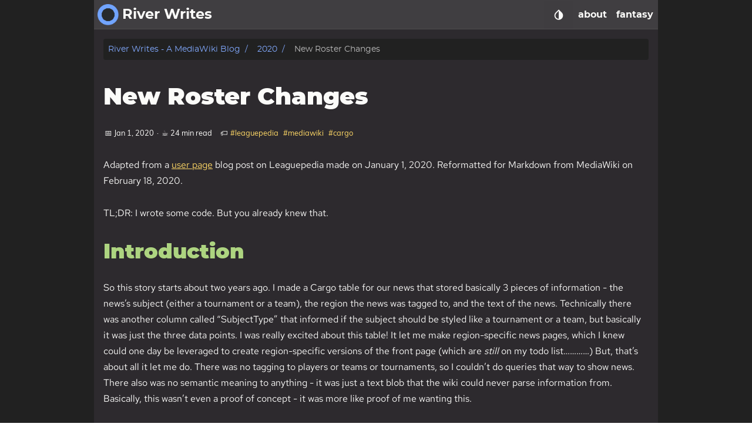

--- FILE ---
content_type: text/html
request_url: https://river.me/blog/new-roster-changes/
body_size: 47235
content:
<!DOCTYPE html>
<html lang="en" dir="ltr">

<head prefix="og: http://ogp.me/ns#">
    <meta http-equiv="Content-Type" content="text/html; charset=UTF-8">
    <meta name="viewport" content="width=device-width, initial-scale=1">
    <meta http-equiv="X-UA-Compatible" content="IE=edge">
    <title>New Roster Changes – River Writes - A MediaWiki Blog</title>
    

  
  




  
  <script defer src="/js/fuse.min.32195737929df2c8096e855a5789cbb3f1331224d9169e8705493e7008f47df8.js"></script>



<script src="/js/enquire.min.dfb99dee1e029d51d6cfb672d847929890b1585402de17f5ed092edd72a688b4.js"></script>

<script defer src="/js/lazysizes.min.fb649fcae62177dfe63e67081ddceb830b5ce1f05a4184e9bbb7d87ac4b8f4e5.js"></script>

<script defer src="/js/helper/getParents.min.086022fb02d7a1517e33c2670bffb976b3e80bcacd9caeee0c6a586064f20e42.js"></script>

<script defer src="/js/helper/fadeinout.min.3ce954c8aea3b69cc5e6f734d8273ba4cd48d3a7987dbdca145849bc4b8fc296.js"></script>

<script defer src="/js/helper/closest.min.js"></script>
  
<script>
  "use strict";

  
  
  if (window.NodeList && !NodeList.prototype.forEach) {
    NodeList.prototype.forEach = Array.prototype.forEach;
  }

  
  if (!String.prototype.includes) {
    String.prototype.includes = function (search, start) {
      'use strict';

      if (search instanceof RegExp) {
        throw TypeError('first argument must not be a RegExp');
      }
      if (start === undefined) { start = 0; }
      return this.indexOf(search, start) !== -1;
    };
  }

  
  Document.prototype.append = Element.prototype.append = function append() {
    this.appendChild(_mutation(arguments));
  };
  function _mutation(nodes) {
    if (!nodes.length) {
      throw new Error('DOM Exception 8');
    } else if (nodes.length === 1) {
      return typeof nodes[0] === 'string' ? document.createTextNode(nodes[0]) : nodes[0];
    } else {
      var
      fragment = document.createDocumentFragment(),
      length = nodes.length,
      index = -1,
      node;

      while (++index < length) {
        node = nodes[index];

        fragment.appendChild(typeof node === 'string' ? document.createTextNode(node) : node);
      }

      return fragment;
    }
  }

  
  if (!String.prototype.startsWith) {
    String.prototype.startsWith = function (searchString, position) {
      position = position || 0;
      return this.indexOf(searchString, position) === position;
    };
  }
  


  document.addEventListener('DOMContentLoaded', function () {
    
    var navCollapseBtn = document.querySelector('.navbar__burger');
    navCollapseBtn ? navCollapseBtn.addEventListener('click', function (e) {
      var navCollapse = document.querySelector('.navbarm__collapse');

      if (navCollapse) {
        var dataOpen = navCollapse.getAttribute('data-open');

        if (dataOpen === 'true') {
          navCollapse.setAttribute('data-open', 'false');
          navCollapse.style.maxHeight = 0;
          navCollapseBtn.classList.remove('is-active');
        } else {
          navCollapse.setAttribute('data-open', 'true');
          navCollapse.style.maxHeight = navCollapse.scrollHeight + "px";
          navCollapseBtn.classList.add('is-active');
        }
      }
    }) : null;
    


    
    var tables = document.querySelectorAll('.single__contents > table');
    for (let i = 0; i < tables.length; i++) {
      var table = tables[i];
      var wrapper = document.createElement('div');
      wrapper.className = 'table-wrapper';
      table.parentElement.replaceChild(wrapper, table);
      wrapper.appendChild(table);
    }
    


    
    var footNoteRefs = document.querySelectorAll('.footnote-ref');
    var footNoteBackRefs = document.querySelectorAll('.footnote-backref');

    footNoteRefs ? 
    footNoteRefs.forEach(function(elem, idx) {
      elem.onmouseenter = function () {
        if (navbar.classList.contains('scrolling')) {
          navbar.classList.remove('scrolling');
        }
      }

      elem.onmouseleave = function () {
        if (!navbar.classList.contains('scrolling')) {
          setTimeout(function () {
            navbar.classList.add('scrolling');
          }, 100);
        }
      }

      elem.onclick = function () {
        if (!navbar.classList.contains('scrolling')) {
          navbar.classList.remove('navbar--show');
          navbar.classList.remove('navbar--hide');
          navbar.classList.add('navbar--hide');
        }
      }
    }) : null;

    footNoteBackRefs ? 
    footNoteBackRefs.forEach(function(elem, idx) {
      elem.onmouseenter = function () {
        if (navbar.classList.contains('scrolling')) {
          navbar.classList.remove('scrolling');
        }
      }

      elem.onmouseleave = function () {
        if (!navbar.classList.contains('scrolling')) {
          setTimeout(function() {
            navbar.classList.add('scrolling');
          }, 100);
        }
      }

      elem.onclick = function () {
        if (!navbar.classList.contains('scrolling')) {
          navbar.classList.remove('navbar--show');
          navbar.classList.remove('navbar--hide');
          navbar.classList.add('navbar--hide');
        }
      }
    }) : null;
    


    
    var summaryContainer = document.querySelector('.summary__container');
    var searchResult = document.querySelector('.search-result');
    var searchResultCloseBtn = document.querySelector('.search-result__close');
    searchResultCloseBtn ? searchResultCloseBtn.addEventListener('click', function (e) {
      searchResult.setAttribute('data-display', 'none');
      summaryContainer.setAttribute('data-display', 'block');
    }) : null;
    


    
    document.querySelectorAll('.tab') ? 
    document.querySelectorAll('.tab').forEach(function(elem, idx) {
      var containerId = elem.getAttribute('id');
      var containerElem = elem;
      var tabLinks = elem.querySelectorAll('.tab__link');
      var tabContents = elem.querySelectorAll('.tab__content');
      var ids = [];

      tabLinks && tabLinks.length > 0 ?
      tabLinks.forEach(function(link, index, self) {
        link.onclick = function(e) {
          for (var i = 0; i < self.length; i++) {
            if (index === parseInt(i, 10)) {
              if (!self[i].classList.contains('active')) {
                self[i].classList.add('active');
                tabContents[i].style.display = 'block';
              }
            } else {
              self[i].classList.remove('active');
              tabContents[i].style.display = 'none';
            }
          }
        }
      }) : null;
    }) : null;
    


    
    document.querySelectorAll('.codetab') ? 
    document.querySelectorAll('.codetab').forEach(function(elem, idx) {
      var containerId = elem.getAttribute('id');
      var containerElem = elem;
      var codetabLinks = elem.querySelectorAll('.codetab__link');
      var codetabContents = elem.querySelectorAll('.codetab__content');
      var ids = [];

      codetabLinks && codetabLinks.length > 0 ?
      codetabLinks.forEach(function(link, index, self) {
        link.onclick = function(e) {
          for (var i = 0; i < self.length; i++) {
            if (index === parseInt(i, 10)) {
              if (!self[i].classList.contains('active')) {
                self[i].classList.add('active');
                codetabContents[i].style.display = 'block';
              }
            } else {
              self[i].classList.remove('active');
              codetabContents[i].style.display = 'none';
            }
          }
        }
      }) : null;
    }) : null;
    


    
    var gttBtn = document.getElementById("gtt");
    gttBtn.style.display = "none";
    gttBtn.addEventListener('click', function () {
      if (window.document.documentMode) {
        document.documentElement.scrollTop = 0;
      } else {
        scrollToTop(250);
      }
    });

    function scrollToTop(scrollDuration) {
      var scrollStep = -window.scrollY / (scrollDuration / 15);
      var scrollInterval = setInterval(function () {
        if (window.scrollY != 0) {
          window.scrollBy(0, scrollStep);
        }
        else clearInterval(scrollInterval);
      }, 15);
    }

    var scrollFunction = function () {
      if (document.body.scrollTop > 250 || document.documentElement.scrollTop > 250) {
        gttBtn.style.display = "block";
      } else {
        gttBtn.style.display = "none";
      }
    }
    


    
    var expandBtn = document.querySelectorAll('.expand__button');

    for (let i = 0; i < expandBtn.length; i++) {
      expandBtn[i].addEventListener("click", function () {
        var content = this.nextElementSibling;
        if (content.style.maxHeight) {
          content.style.maxHeight = null;
          this.querySelector('svg').classList.add('expand-icon__right');
          this.querySelector('svg').classList.remove('expand-icon__down');
        } else {
          content.style.maxHeight = content.scrollHeight + "px";
          this.querySelector('svg').classList.remove('expand-icon__right');
          this.querySelector('svg').classList.add('expand-icon__down');
        }
      });
    }
    


    
    var lastScrollTop = window.pageYOffset || document.documentElement.scrollTop;
    var tocElem = document.querySelector('.toc');
    var tableOfContentsElem = tocElem ? tocElem.querySelector('#TableOfContents') : null;
    var toggleTocElem = document.getElementById('toggle-toc');
    var singleContentsElem = document.querySelector('.single__contents');
    var navbar = document.querySelector('.navbar');
    var tocFlexbox = document.querySelector('.toc__flexbox');
    var tocFlexboxOuter = document.querySelector('.toc__flexbox--outer');
    var expandContents = document.querySelectorAll('.expand__content');
    var boxContents = document.querySelectorAll('.box');
    var notAllowedTitleIds = null;

    
    var tocFolding = JSON.parse("false");
    
    var tocLevels = JSON.parse("null");
    
    if (tocLevels) {
      tocLevels = tocLevels.toString();
    } else {
      tocLevels = "h1, h2, h3, h4, h5, h6";
    }

    
    singleContentsElem && singleContentsElem.querySelectorAll(".tab") ?
    singleContentsElem.querySelectorAll(".tab").forEach(function (elem) {
      elem.querySelectorAll(tocLevels).forEach(function (element) {
        notAllowedTitleIds = Array.isArray(notAllowedTitleIds) ?
          notAllowedTitleIds.concat(element.getAttribute('id')) :
          [element.getAttribute('id')];
      });
    }) : null;

    
    expandContents ? expandContents.forEach(function(elem) {
      elem.querySelectorAll(tocLevels).forEach(function (element) {
        notAllowedTitleIds = Array.isArray(notAllowedTitleIds) ?
          notAllowedTitleIds.concat(element.getAttribute('id')) :
          [element.getAttribute('id')];
      });
    }) : null;

    
    boxContents ? boxContents.forEach(function(elem) {
      elem.querySelectorAll(tocLevels).forEach(function (element) {
        notAllowedTitleIds = Array.isArray(notAllowedTitleIds) ?
          notAllowedTitleIds.concat(element.getAttribute('id')) :
          [element.getAttribute('id')];
      });
    }) : null;

    
    window.onscroll = function () {
      scrollFunction();
      
      var st = window.pageYOffset || document.documentElement.scrollTop;
      if (st > lastScrollTop) { 
        if (st < 250) {
          gttBtn.style.display = "none";
        } else {
          gttBtn.style.display = "block";
        }

        if (st < 45) {
          return null;
        }

        if (navbar.classList.contains('scrolling')) {
          if (!navbar.classList.contains('navbar--hide')) {
            navbar.classList.add('navbar--hide');
          } else if (navbar.classList.contains('navbar--show')) {
            navbar.classList.remove('navbar--show');
          }
        }

        if (singleContentsElem) {
          if (singleContentsElem.querySelectorAll(tocLevels).length > 0) {
            singleContentsElem.querySelectorAll(tocLevels).forEach(function (elem) {
              if (toggleTocElem && !toggleTocElem.checked) {
                return null;
              }

              if (notAllowedTitleIds && notAllowedTitleIds.includes(elem.getAttribute('id'))) {
                return null;
              }
              
              if (document.documentElement.scrollTop >= elem.offsetTop) {
                if (tableOfContentsElem) {
                  var id = elem.getAttribute('id');
                  tocElem.querySelectorAll('a').forEach(function (elem) {
                    elem.classList.remove('active');
                  });
                  tocElem.querySelector('a[href="#' + id + '"]') ?
                    tocElem.querySelector('a[href="#' + id + '"]').classList.add('active') : null;

                  if (false === tocFolding) {
                    
                  } else {
                    tableOfContentsElem.querySelectorAll('ul') ?
                      tableOfContentsElem.querySelectorAll('ul').forEach(function (rootUl) {
                        rootUl.querySelectorAll('li').forEach(function (liElem) {
                          liElem.querySelectorAll('ul').forEach(function (ulElem) {
                            ulElem.style.display = 'none';
                          });
                        });
                      }) : null;
                  }

                  var curElem = tableOfContentsElem.querySelector("[href='#" + id + "']");
                  if (curElem && curElem.nextElementSibling) {
                    curElem.nextElementSibling.style.display = 'block';
                  }
                  getParents(curElem, 'ul') ?
                    getParents(curElem, 'ul').forEach(function (elem) {
                      elem.style.display = 'block';
                    }) : null;
                }
              }
            });
          } else {
            if (tocFlexbox) {
              tocFlexbox.setAttribute('data-position', '');
              if (!tocFlexbox.classList.contains('hide')) {
                tocFlexbox.classList.add('hide');
              }
            }
            if (tocFlexboxOuter) {
              tocFlexboxOuter.setAttribute('data-position', '');
              if (!tocFlexboxOuter.classList.contains('hide')) {
                tocFlexboxOuter.classList.add('hide');
              }
            }
          }
        }
      } else { 
        if (st < 250) {
          gttBtn.style.display = "none";
        }

        if (navbar.classList.contains('scrolling')) {
          if (navbar.classList.contains('navbar--hide')) {
            navbar.classList.remove('navbar--hide');
          } else if (!navbar.classList.contains('navbar--show')) {
            navbar.classList.add('navbar--show');
          }
        }

        if (singleContentsElem) {
          if (singleContentsElem.querySelectorAll(tocLevels).length > 0) {
            singleContentsElem.querySelectorAll(tocLevels).forEach(function (elem) {
              if (toggleTocElem && !toggleTocElem.checked) {
                return null;
              }
              
              if (notAllowedTitleIds && notAllowedTitleIds.includes(elem.getAttribute('id'))) {
                return null;
              }

              if (document.documentElement.scrollTop >= elem.offsetTop) {
                if (tableOfContentsElem) {
                  var id = elem.getAttribute('id');
                  tocElem.querySelectorAll('a').forEach(function (elem) {
                    elem.classList.remove('active');
                  });
                  tocElem.querySelector('a[href="#' + id + '"]') ?
                    tocElem.querySelector('a[href="#' + id + '"]').classList.add('active') : null;

                  if (false === tocFolding) {
                    
                  } else {
                    tableOfContentsElem.querySelectorAll('ul') ?
                      tableOfContentsElem.querySelectorAll('ul').forEach(function (rootUl) {
                        rootUl.querySelectorAll('li').forEach(function (liElem) {
                          liElem.querySelectorAll('ul').forEach(function (ulElem) {
                            ulElem.style.display = 'none';
                          });
                        });
                      }) : null;
                  }

                  var curElem = tableOfContentsElem.querySelector("[href='#" + id + "']");
                  if (curElem && curElem.nextElementSibling) {
                    curElem.nextElementSibling.style.display = 'block';
                  }
                  getParents(curElem, 'ul') ?
                    getParents(curElem, 'ul').forEach(function (elem) {
                      elem.style.display = 'block';
                    }) : null;
                }
              }
            });
          } else {
            if (tocFlexbox && !tocFlexbox.classList.contains('hide')) {
              tocFlexbox.classList.add('hide');
            }
            if (tocFlexboxOuter && !tocFlexboxOuter.classList.contains('hide')) {
              tocFlexboxOuter.classList.add('hide');
            }
          }
          
        }

        if (tableOfContentsElem && document.documentElement.scrollTop < 250) {
          if (false === tocFolding) {

          } else {
            tableOfContentsElem.querySelector('ul') ?
              tableOfContentsElem.querySelector('ul').querySelectorAll('li').forEach(function (liElem) {
                liElem.querySelectorAll('ul').forEach(function (ulElem) {
                  ulElem.style.display = 'none';
                });
              }) : null;
          }
        }
      }
      lastScrollTop = st <= 0 ? 0 : st;
    };
  


  
    var localTheme = localStorage.getItem('theme');
    var rootEleme = document.getElementById('root');
    var selectThemeElem = document.querySelectorAll('.select-theme');
    var selectThemeItemElem = document.querySelectorAll('.select-theme__item');
    
    
    var skinDarkCode = JSON.parse("\"dark\"");
    
    var skinLightCode = JSON.parse("\"light\"");
    
    var skinHackerCode = JSON.parse("\"hacker\"");
    
    var skinSolarizedCode = JSON.parse("\"solarized\"");
    
    var skinKimbieCode = JSON.parse("\"kimbie\"");

    var setMetaColor = function(themeColor) {
      var metaMsapplicationTileColor = document.getElementsByName('msapplication-TileColor')[0];
      var metaThemeColor = document.getElementsByName('theme-color')[0];
      var metaMsapplicationNavbuttonColor = document.getElementsByName('msapplication-navbutton-color')[0];
      var metaAppleMobileWebAappStatusBarStyle = document.getElementsByName('apple-mobile-web-app-status-bar-style')[0];

      if (themeColor.includes('dark')) {
        metaMsapplicationTileColor.setAttribute('content', '#fcfcfa');
        metaThemeColor.setAttribute('content', '#403E41');
        metaMsapplicationNavbuttonColor.setAttribute('content', '#403E41');
        metaAppleMobileWebAappStatusBarStyle.setAttribute('content', '#403E41');
      } else if (themeColor.includes('light')) {
        metaMsapplicationTileColor.setAttribute('content', '#555');
        metaThemeColor.setAttribute('content', '#eee');
        metaMsapplicationNavbuttonColor.setAttribute('content', '#eee');
        metaAppleMobileWebAappStatusBarStyle.setAttribute('content', '#eee');
      } else if (themeColor.includes('hacker')) {
        metaMsapplicationTileColor.setAttribute('content', '#e3cd26');
        metaThemeColor.setAttribute('content', '#252526');
        metaMsapplicationNavbuttonColor.setAttribute('content', '#252526');
        metaAppleMobileWebAappStatusBarStyle.setAttribute('content', '#252526');
      } else if (themeColor.includes('solarized')) {
        metaMsapplicationTileColor.setAttribute('content', '#d3af86');
        metaThemeColor.setAttribute('content', '#51412c');
        metaMsapplicationNavbuttonColor.setAttribute('content', '#51412c');
        metaAppleMobileWebAappStatusBarStyle.setAttribute('content', '#51412c');
      } else if (themeColor.includes('kimbie')) {
        metaMsapplicationTileColor.setAttribute('content', '#586e75');
        metaThemeColor.setAttribute('content', '#eee8d5');
        metaMsapplicationNavbuttonColor.setAttribute('content', '#eee8d5');
        metaAppleMobileWebAappStatusBarStyle.setAttribute('content', '#eee8d5');
      }
    }

    var parseSkinCode = function(themeText) {
      if (themeText === skinDarkCode) {
        return 'dark';
      } else if (themeText === skinLightCode) {
        return 'light';
      } else if (themeText === skinHackerCode) {
        return 'hacker';
      } else if (themeText === skinSolarizedCode) {
        return 'solarized';
      } else if (themeText === skinKimbieCode) {
        return 'kimbie';
      }
    }
    
    if (localTheme) {
      selectThemeItemElem ? 
      selectThemeItemElem.forEach(function (elem) {
        if (elem.text.trim() === localTheme) {
          elem.classList.add('is-active');
        } else {
          elem.classList.remove('is-active');
        }
      }) : null;

      setMetaColor(localTheme);
    } else {
      setMetaColor(rootEleme.className);
    }

    selectThemeItemElem ? 
    selectThemeItemElem.forEach(function (v, i) {
      v.addEventListener('click', function (e) {
        var selectedThemeVariant = parseSkinCode(e.target.text.trim());
        localStorage.setItem('theme', selectedThemeVariant);
        setMetaColor(selectedThemeVariant);

        rootEleme.removeAttribute('class');
        rootEleme.classList.add('theme__' + selectedThemeVariant);
        selectThemeElem.forEach(function(rootElem) {
          rootElem.querySelectorAll('a').forEach(function (elem) {
            if (elem.classList) {
              if (elem.text.trim() === selectedThemeVariant) {
                if (!elem.classList.contains('is-active')) {
                  elem.classList.add('is-active');
                }
              } else {
                if (elem.classList.contains('is-active')) {
                  elem.classList.remove('is-active');
                }
              }
            }
          });
        });

        if (window.mermaid) {
          if (selectedThemeVariant === "dark" || selectedThemeVariant === "hacker") {
            mermaid.initialize({ theme: 'dark' });
            location.reload();
          } else {
            mermaid.initialize({ theme: 'default' });
            location.reload();
          }
        }

        var utterances = document.getElementById('utterances');
        if (utterances) {
          utterances.querySelector('iframe').contentWindow.postMessage({
            type: 'set-theme',
            theme: selectedThemeVariant === "dark" || selectedThemeVariant === "hacker" ? 'photon-dark' : selectedThemeVariant === 'kimbie' ? 'github-dark-orange' : 'github-light',
          }, 'https://utteranc.es');
        }

        var twitterCards = document.querySelectorAll('.twitter-timeline');
        if (twitterCards) {
          window.postMessage({
            type: 'set-twitter-theme',
            theme: selectedThemeVariant === 'light' || selectedThemeVariant === 'solarized' ? 'light' : 'dark',
          });
        }
      });
    }) : null;
  


  
    
    var baseurl = JSON.parse("\"https://river.me/\"");
    
    var permalink = JSON.parse("\"https://river.me/blog/new-roster-changes/\"");
    
    var langprefix = JSON.parse("\"\"");
    var searchResults = null;
    var searchMenu = null;
    var searchText = null;
    
    
    var enableSearch = JSON.parse("true");
    
    var searchDistance = JSON.parse("null");
    
    var searchThreshold = JSON.parse("null");
    
    var searchContent = JSON.parse("null");
    
    var enableSearchHighlight = JSON.parse("true");
    
    var searchResultPosition = JSON.parse("null");
    
    var sectionType = JSON.parse("\"2020\"");
    
    var kind = JSON.parse("\"page\"");
    
    var fuse = null;

    if (enableSearch) {
      (function initFuse() {
        var xhr = new XMLHttpRequest();
        if (sectionType === "publication" && kind !== "page") {
          xhr.open('GET', permalink + "index.json");
        } else {
          xhr.open('GET', baseurl + langprefix + "/index.json");
        }
        
        xhr.setRequestHeader('Content-Type', 'application/json; charset=utf-8');
        xhr.onload = function () {
          if (xhr.status === 200) {
            fuse = new Fuse(JSON.parse(xhr.response.toString('utf-8')), {
              keys: sectionType.includes('publication') ? ['title', 'abstract'] : 
                searchContent ? ['title', 'description', 'content'] : ['title', 'description'],
              includeMatches: enableSearchHighlight,
              shouldSort: true, 
              threshold: searchThreshold ? searchThreshold : 0.4, 
              location: 0, 
              distance: searchDistance ? searchDistance : 100, 
              maxPatternLength: 32,
              minMatchCharLength: 1,
              isCaseSensitive: false, 
              findAllMatches: false, 
              useExtendedSearch: false, 
            });
            window.fuse = fuse;
          }
          else {
            console.error('[' + xhr.status + ']Error:', xhr.statusText);
          }
        };
        xhr.send();
      })();
    }

    function makeLi(ulElem, obj) {
      var li = document.createElement('li');
      li.className = 'search-result__item';
      
      var a = document.createElement('a');
      a.innerHTML = obj.item.title;
      a.setAttribute('class', 'search-result__item--title');
      a.setAttribute('href', obj.item.uri);

      var descDiv = document.createElement('div');
      descDiv.setAttribute('class', 'search-result__item--desc');
      if (obj.item.description) {
        descDiv.innerHTML = obj.item.description;
      } else if (obj.item.content) {
        descDiv.innerHTML = obj.item.content.substring(0, 225);
      }
      
      li.appendChild(a);
      li.appendChild(descDiv);
      ulElem.appendChild(li);
    }

    function makeHighlightLi(ulElem, obj) {
      var li = document.createElement('li');
      li.className = 'search-result__item';
      var descDiv = null;

      var a = document.createElement('a');
      a.innerHTML = obj.item.title;
      a.setAttribute('class', 'search-result__item--title');
      a.setAttribute('href', obj.item.uri);

      if (obj.matches && obj.matches.length) {
        for (var i = 0; i < obj.matches.length; i++) {
          if ('title' === obj.matches[i].key) {
            a = document.createElement('a');
            a.innerHTML = generateHighlightedText(obj.matches[i].value, obj.matches[i].indices);
            a.setAttribute('class', 'search-result__item--title');
            a.setAttribute('href', obj.item.uri);
          }
          
          if ('description' === obj.matches[i].key) {
            descDiv = document.createElement('div');
            descDiv.setAttribute('class', 'search-result__item--desc');
            descDiv.innerHTML = generateHighlightedText(obj.item.description, obj.matches[i].indices);
          } else if ('content' === obj.matches[i].key) {
            if (!descDiv) {
              descDiv = document.createElement('div');
              descDiv.setAttribute('class', 'search-result__item--desc');
              descDiv.innerHTML = generateHighlightedText(obj.item.content.substring(0, 150), obj.matches[i].indices);
            }
          } else {
            if (obj.item.description) {
              descDiv = document.createElement('div');
              descDiv.setAttribute('class', 'search-result__item--desc');
              descDiv.innerHTML = obj.item.description;
            } else {
              descDiv = document.createElement('div');
              descDiv.setAttribute('class', 'search-result__item--desc');
              descDiv.innerHTML = obj.item.content.substring(0, 150);
            }
          }
        }

        li.appendChild(a);
        if (descDiv) {
          li.appendChild(descDiv);
        }
        if (li) {
          ulElem.appendChild(li);
        }
      }
    }

    function renderSearchResultsSide(searchText, results) {
      searchResults = document.getElementById('search-results');
      searchMenu = document.getElementById('search-menu');
      searchResults.setAttribute('class', 'dropdown is-active');
      
      var ul = document.createElement('ul');
      ul.setAttribute('class', 'dropdown-content search-content');

      if (results.length) {
        results.forEach(function (result) {
          var li = document.createElement('li');
          var a = document.createElement('a');
          a.setAttribute('href', result.uri);
          a.setAttribute('class', 'dropdown-item');
          a.appendChild(li);

          var titleDiv = document.createElement('div');
          titleDiv.innerHTML = result.title;
          titleDiv.setAttribute('class', 'menu-item__title');

          var descDiv = document.createElement('div');
          descDiv.setAttribute('class', 'menu-item__desc');
          if (result.description) {
            descDiv.innerHTML = result.description;
          } else if (result.content) {
            descDiv.innerHTML = result.content.substring(0, 150);
          }

          li.appendChild(titleDiv);
          li.appendChild(descDiv);
          ul.appendChild(a);
        });
      } else {
        var li = document.createElement('li');
        li.setAttribute('class', 'dropdown-item');
        li.innerText = 'No results found';
        ul.appendChild(li);
      }

      while (searchMenu.hasChildNodes()) {
        searchMenu.removeChild(
          searchMenu.lastChild
        );
      }
      
      searchMenu.appendChild(ul);
    }

    function renderSearchHighlightResultsSide(searchText, results) {
      searchResults = document.getElementById('search-results');
      searchMenu = document.getElementById('search-menu');
      searchResults.setAttribute('class', 'dropdown is-active');

      var ul = document.createElement('ul');
      ul.setAttribute('class', 'dropdown-content search-content');

      if (results.length) {
        results.forEach(function (result) {
          var li = document.createElement('li');
          var a = document.createElement('a');
          var descDiv = null;

          a.setAttribute('href', result.item.uri);
          a.setAttribute('class', 'dropdown-item');
          a.appendChild(li);

          var titleDiv = document.createElement('div');
          titleDiv.innerHTML = result.item.title;
          titleDiv.setAttribute('class', 'menu-item__title');
          
          if (result.matches && result.matches.length) {
            for (var i = 0; i < result.matches.length; i++) {
              if ('title' === result.matches[i].key) {
                titleDiv.innerHTML = generateHighlightedText(result.matches[i].value, result.matches[i].indices);
              }

              if ('description' === result.matches[i].key) {
                descDiv = document.createElement('div');
                descDiv.setAttribute('class', 'menu-item__desc');
                descDiv.innerHTML = generateHighlightedText(result.item.description, result.matches[i].indices);
              } else if ('content' === result.matches[i].key) {
                if (!descDiv) {
                  descDiv = document.createElement('div');
                  descDiv.setAttribute('class', 'menu-item__desc');
                  descDiv.innerHTML = generateHighlightedText(result.item.content.substring(0, 150), result.matches[i].indices);
                }
              } else {
                if (result.item.description) {
                  descDiv = document.createElement('div');
                  descDiv.setAttribute('class', 'menu-item__desc');
                  descDiv.innerHTML = result.item.description;
                } else if (result.item.content) {
                  descDiv = document.createElement('div');
                  descDiv.setAttribute('class', 'menu-item__desc');
                  descDiv.innerHTML = result.item.content.substring(0, 150);
                }
              }
            }
            
            li.appendChild(titleDiv);
            if (descDiv) {
              li.appendChild(descDiv);
            }
            ul.appendChild(a);
          }
        });
      } else {
        var li = document.createElement('li');
        li.setAttribute('class', 'dropdown-item');
        li.innerText = 'No results found';
        ul.appendChild(li);
      }

      while (searchMenu.hasChildNodes()) {
        searchMenu.removeChild(
          searchMenu.lastChild
        );
      }
      searchMenu.appendChild(ul);
    }

    function renderSearchResultsMobile(searchText, results) {
      searchResults = document.getElementById('search-mobile-results');

      var content = document.createElement('div');
      content.setAttribute('class', 'mobile-search__content');

      if (results.length > 0) {
        results.forEach(function (result) {
          var item = document.createElement('a');
          item.setAttribute('href', result.uri);
          item.innerHTML = '<div class="mobile-search__item"><div class="mobile-search__item--title">📄 ' + result.title + '</div><div class="mobile-search__item--desc">' + (result.description ? result.description : result.content) + '</div></div>';
          content.appendChild(item);
        });
      } else {
        var item = document.createElement('span');
        content.appendChild(item);
      }

      let wrap = document.getElementById('search-mobile-results');
      while (wrap.firstChild) {
        wrap.removeChild(wrap.firstChild)
      }
      searchResults.appendChild(content);      
    }

    function renderSearchHighlightResultsMobile(searchText, results) {
      searchResults = document.getElementById('search-mobile-results');

      var ul = document.createElement('div');
      ul.setAttribute('class', 'mobile-search__content');

      if (results.length) {
        results.forEach(function (result) {
          var li = document.createElement('li');
          var a = document.createElement('a');
          var descDiv = null;

          a.setAttribute('href', result.item.uri);
          a.appendChild(li);
          li.setAttribute('class', 'mobile-search__item');

          var titleDiv = document.createElement('div');
          titleDiv.innerHTML = result.item.title;
          titleDiv.setAttribute('class', 'mobile-search__item--title');
          
          if (result.matches && result.matches.length) {
            for (var i = 0; i < result.matches.length; i++) {
              if ('title' === result.matches[i].key) {
                titleDiv.innerHTML = generateHighlightedText(result.matches[i].value, result.matches[i].indices);
              }

              if ('description' === result.matches[i].key) {
                descDiv = document.createElement('div');
                descDiv.setAttribute('class', 'mobile-search__item--desc');
                descDiv.innerHTML = generateHighlightedText(result.item.description, result.matches[i].indices);
              } else if ('content' === result.matches[i].key) {
                if (!descDiv) {
                  descDiv = document.createElement('div');
                  descDiv.setAttribute('class', 'mobile-search__item--desc');
                  descDiv.innerHTML = generateHighlightedText(result.item.content.substring(0, 150), result.matches[i].indices);
                }
              } else {
                if (result.item.description) {
                  descDiv = document.createElement('div');
                  descDiv.setAttribute('class', 'mobile-search__item--desc');
                  descDiv.innerHTML = result.item.description;
                } else if (result.item.content) {
                  descDiv = document.createElement('div');
                  descDiv.setAttribute('class', 'mobile-search__item--desc');
                  descDiv.innerHTML = result.item.content.substring(0, 150);
                }
              }
            }
            
            li.appendChild(titleDiv);
            if (descDiv) {
              li.appendChild(descDiv);
            }
            ul.appendChild(a);
          }
        });
      } else {
        var item = document.createElement('span');
        ul.appendChild(item);
      }

      let wrap = document.getElementById('search-mobile-results');
      while (wrap.firstChild) {
        wrap.removeChild(wrap.firstChild)
      }
      searchResults.appendChild(ul);
    }

    function generateHighlightedText(text, regions) {
      if (!regions) {
        return text;
      }

      var content = '', nextUnhighlightedRegionStartingIndex = 0;

      regions.forEach(function(region) {
        if (region[0] === region[1]) {
          return null;
        }
        
        content += '' +
          text.substring(nextUnhighlightedRegionStartingIndex, region[0]) +
          '<span class="search__highlight">' +
            text.substring(region[0], region[1] + 1) +
          '</span>' +
        '';
        nextUnhighlightedRegionStartingIndex = region[1] + 1;
      });

      content += text.substring(nextUnhighlightedRegionStartingIndex);

      return content;
    };

    var searchElem = document.getElementById('search');
    var searchMobile = document.getElementById('search-mobile');
    var searchResultsContainer = document.getElementById('search-results');

    searchElem ?
    searchElem.addEventListener('input', function(e) {
      if (!e.target.value | window.innerWidth < 770) {
        searchResultsContainer ? searchResultsContainer.setAttribute('class', 'dropdown') : null;
        searchResult ? searchResult.setAttribute('data-display', 'none') : null;
        summaryContainer ? summaryContainer.setAttribute('data-display', 'block') : null;
        return null;
      }

      searchText = e.target.value;
      var results = fuse.search(e.target.value);
      
      if (searchResultPosition === "main") {
        if (enableSearchHighlight) {
          renderSearchHighlightResultsMain(searchText, results);
        } else {
          renderSearchResultsMain(searchText, results);
        }
      } else {
        if (enableSearchHighlight) {
          renderSearchHighlightResultsSide(searchText, results);
        } else {
          renderSearchResultsSide(searchText, results);
        }
        
        var dropdownItems = searchResultsContainer.querySelectorAll('.dropdown-item');
        dropdownItems ? dropdownItems.forEach(function(item) {
          item.addEventListener('mousedown', function(e) {
            e.target.click();
          });
        }) : null;
      }
    }) : null;

    searchElem ? 
    searchElem.addEventListener('blur', function() {
      if (window.innerWidth < 770) {
        return null;
      }
      searchResultsContainer ? searchResultsContainer.setAttribute('class', 'dropdown') : null;
    }) : null;

    searchElem ? 
    searchElem.addEventListener('click', function(e) {
      if (window.innerWidth < 770) {
        return null;
      }
      if (!e.target.value) {
        searchResultsContainer ? searchResultsContainer.setAttribute('class', 'dropdown') : null;
        return null;
      }

      searchText = e.target.value;
      var results = fuse.search(e.target.value);

      if (searchResultPosition === "main") {
        if (enableSearchHighlight) {
          renderSearchHighlightResultsMain(searchText, results);
        } else {
          renderSearchResultsMain(searchText, results);
        }
      } else{
        if (enableSearchHighlight) {
          renderSearchHighlightResultsSide(searchText, results);
        } else {
          renderSearchResultsSide(searchText, results);
        }

        var dropdownItems = searchResultsContainer.querySelectorAll('.dropdown-item');
        dropdownItems ? dropdownItems.forEach(function (item) {
          item.addEventListener('mousedown', function (e) {
            e.target.click();
          });
        }) : null;
      }
    }) : null;

    var searchMenuElem = document.getElementById("search-menu");
    var activeItem = document.querySelector('#search-menu .dropdown-item.is-active');
    var activeIndex = null;
    var items = null;
    var searchContainerMaxHeight = 350;

    searchElem ? 
    searchElem.addEventListener('keydown', function(e) {
      if (window.innerWidth < 770) {
        return null;
      }

      if (e.key === 'Escape') {
        searchResult ? searchResult.setAttribute('data-display', 'none') : null;
        summaryContainer ? summaryContainer.setAttribute('data-display', 'block') : null;
      }

      var items = document.querySelectorAll('#search-menu .dropdown-item');
      var keyCode = e.which || e.keyCode;

      if (!items || !items.length) {
        return null;
      }
      
      if (e.key === 'ArrowDown' || keyCode === 40) {
        if (activeIndex === null) {
          activeIndex = 0;
          items[activeIndex].classList.remove('is-active');
        } else {
          items[activeIndex].classList.remove('is-active');
          activeIndex = activeIndex === items.length - 1 ? 0 : activeIndex + 1;
        }
        items[activeIndex].classList.add('is-active');

        let overflowedPixel = items[activeIndex].offsetTop + items[activeIndex].clientHeight - searchContainerMaxHeight;
        if (overflowedPixel > 0) {
          document.querySelector(".search-content").scrollTop += items[activeIndex].getBoundingClientRect().height;
        } else if (activeIndex === 0) {
          document.querySelector(".search-content").scrollTop = 0;
        }
      } else if (e.key === 'ArrowUp' || keyCode === 38) {
        if (activeIndex === null) {
          activeIndex = items.length - 1;
          items[activeIndex].classList.remove('is-active');
        } else {
          items[activeIndex].classList.remove('is-active');
          activeIndex = activeIndex === 0 ? items.length - 1 : activeIndex - 1;
        }
        items[activeIndex].classList.add('is-active');
        
        let overflowedPixel = items[activeIndex].offsetTop + items[activeIndex].clientHeight - searchContainerMaxHeight;
        if (overflowedPixel < 0) {
          document.querySelector(".search-content").scrollTop -= items[activeIndex].getBoundingClientRect().height;
        } else {
          document.querySelector(".search-content").scrollTop = overflowedPixel + items[activeIndex].getBoundingClientRect().height;
        }
      } else if (e.key === 'Enter' || keyCode === 13) {
        if (items[activeIndex] && items[activeIndex].getAttribute('href')) {
          location.href = items[activeIndex].getAttribute('href');
        }
      } else if (e.key === 'Escape' || keyCode === 27) {
        e.target.value = null;
        if (searchResults) {
          searchResults.classList.remove('is-active');
        }
      }
    }) : null;

    searchMobile ? 
    searchMobile.addEventListener('input', function(e) {
      if (!e.target.value) {
        let wrap = document.getElementById('search-mobile-results');
        while (wrap.firstChild) {
          wrap.removeChild(wrap.firstChild);
        }
        return null;
      }

      searchText = e.target.value;
      var results = fuse.search(e.target.value);
      renderSearchResultsMobile(searchText, results);
      if (enableSearchHighlight) {
        renderSearchHighlightResultsMobile(searchText, results);
      } else {
        renderSearchResultsMobile(searchText, results);
      }
    }) : null;
  


  
    var mobileSearchInputElem = document.querySelector('#search-mobile');
    var mobileSearchClassElem = document.querySelector('.mobile-search');
    var mobileSearchBtnElems = document.querySelectorAll('.navbar-search');
    var mobileSearchCloseBtnElem = document.querySelector('#search-mobile-close');
    var mobileSearchContainer = document.querySelector('#search-mobile-container');
    var mobileSearchResultsElem = document.querySelector('#search-mobile-results');
    var htmlElem = document.querySelector('html');

    if (mobileSearchClassElem) {
      mobileSearchClassElem.style.display = 'none';
    }

    mobileSearchBtnElems ? 
    mobileSearchBtnElems.forEach(function (elem, idx) {
      elem.addEventListener('click', function () {
        if (mobileSearchContainer) {
          mobileSearchContainer.style.display = 'block';
        }

        if (mobileSearchInputElem) {
          mobileSearchInputElem.focus();
        }

        if (htmlElem) {
          htmlElem.style.overflowY = 'hidden';
        }
      });
    }) : null;

    mobileSearchCloseBtnElem ? 
    mobileSearchCloseBtnElem.addEventListener('click', function() {
      if (mobileSearchContainer) {
        mobileSearchContainer.style.display = 'none';
      }

      if (mobileSearchInputElem) {
        mobileSearchInputElem.value = '';
      }
      
      if (mobileSearchResultsElem) {
        while (mobileSearchResultsElem.firstChild) {
          mobileSearchResultsElem.removeChild(mobileSearchResultsElem.firstChild);
        }
      }

      if (htmlElem) {
        htmlElem.style.overflowY = 'visible';
      }
    }) : null;

    mobileSearchInputElem ?
    mobileSearchInputElem.addEventListener('keydown', function(e) {
      var keyCode = e.which || e.keyCode;
      if (e.key === 'Escape' || keyCode === 27) {
        if (mobileSearchContainer) {
          mobileSearchContainer.style.display = 'none';
        }
        
        if (mobileSearchInputElem) {
          mobileSearchInputElem.value = '';
        }

        if (mobileSearchResultsElem) {
          while (mobileSearchResultsElem.firstChild) {
            mobileSearchResultsElem.removeChild(mobileSearchResultsElem.firstChild);
          }
        }
        if (htmlElem) {
          htmlElem.style.overflowY = 'visible';
        }
      }
    }) : null;
  


  
    function renderSearchResultsMain(searchText, results) {
      var searchBody = document.querySelector('.search-result__body');
      var originUl = searchBody.querySelector('ul');
      var ul = document.createElement('ul');
      
      if (!searchText) {
        searchResult ? searchResult.setAttribute('data-display', 'none') : null;
        summaryContainer ? summaryContainer.setAttribute('data-display', 'block') : null;
      } else if (results) {
        if (results && results.length) {
          results.forEach(function (result) {
            makeLi(ul, result);
          });

          searchResult ? searchResult.setAttribute('data-display', 'block') : null;
          summaryContainer ? summaryContainer.setAttribute('data-display', 'none') : null;
        }
      }

      originUl.parentNode.replaceChild(ul, originUl);
    }

    function renderSearchHighlightResultsMain(searchText, results) {
      var searchBody = document.querySelector('.search-result__body');
      var originUl = searchBody.querySelector('ul');
      var ul = document.createElement('ul');

      if (!searchText) {
        searchResult ? searchResult.setAttribute('data-display', 'none') : null;
        summaryContainer ? summaryContainer.setAttribute('data-display', 'block') : null;
      } else if (results) {
        if (results && results.length) {
          results.forEach(function (result) {
            makeHighlightLi(ul, result);
          });

          searchResult ? searchResult.setAttribute('data-display', 'block') : null;
          summaryContainer ? summaryContainer.setAttribute('data-display', 'none') : null;
        }
      }

      originUl.parentNode.replaceChild(ul, originUl);
    }
  
  });
</script>
    
    


<link rel="stylesheet" href="/css/main.min.css">



  
  
    
    <link rel="stylesheet" href="/css/custom.min.css">
  

  
  
    
    <link rel="stylesheet" href="/css/footnotes.min.css">
  

  
  
    
    <link rel="stylesheet" href="/css/variables.min.css">
  

  
  
    
    <link rel="stylesheet" href="/css/misc.min.css">
  


    
<meta name="description" content="An overview of the process I used to create our single-source-of-truth roster change database tables on Leaguepedia." />


<meta name="keywords" content="leaguepedia,mediawiki,cargo">

<meta name="created" content="2020-01-01T18:03:16&#43;0000">
<meta name="modified" content="2020-01-01T18:03:16&#43;0000">
<meta property="article:published_time" content="2020-01-01T18:03:16&#43;0000">

<meta name="author" content="River">
<meta property="article:author" content="https://river.me/blog/new-roster-changes/@River">


<meta property="og:site_name" content="River Writes - A MediaWiki Blog">
<meta property="og:title" content="New Roster Changes">
<meta property="og:url" content="https://river.me/blog/new-roster-changes/">
<meta property="og:type" content="article">
<meta property="og:description" content="An overview of the process I used to create our single-source-of-truth roster change database tables on Leaguepedia.">

<meta name="generator" content="Hugo 0.111.3">
<meta name="msapplication-TileColor" content="#fff">

<meta name="theme-color" content="#fff">

<meta name="msapplication-navbutton-color" content="#fff">

<meta name="apple-mobile-web-app-status-bar-style" content="#fff">

<link rel="canonical" href="https://river.me/blog/new-roster-changes/">

<link rel="manifest" href="/manifest.json">

  <link rel="apple-touch-icon" sizes="57x57" href="/favicon/apple-icon-57x57.png">
  <link rel="apple-touch-icon" sizes="60x60" href="/favicon/apple-icon-60x60.png">
  <link rel="apple-touch-icon" sizes="72x72" href="/favicon/apple-icon-72x72.png">
  <link rel="apple-touch-icon" sizes="76x76" href="/favicon/apple-icon-76x76.png">
  <link rel="apple-touch-icon" sizes="114x114" href="/favicon/apple-icon-114x114.png">
  <link rel="apple-touch-icon" sizes="120x120" href="/favicon/apple-icon-120x120.png">
  <link rel="apple-touch-icon" sizes="144x144" href="/favicon/apple-icon-144x144.png">
  <link rel="apple-touch-icon" sizes="152x152" href="/favicon/apple-icon-152x152.png">
  <link rel="apple-touch-icon" sizes="180x180" href="/favicon/apple-icon-180x180.png">
  <link rel="icon" type="image/png" sizes="192x192" href="/favicon/android-icon-192x192.png">
  <link rel="icon" type="image/png" sizes="192x192" href="/favicon/android-icon-512x512.png">
  <link rel="icon" type="image/png" sizes="32x32" href="/favicon/favicon-32x32.png">
  <link rel="icon" type="image/png" sizes="96x96" href="/favicon/favicon-96x96.png">
  <link rel="icon" type="image/png" sizes="16x16" href="/favicon/favicon-16x16.png">
  <meta name="msapplication-TileColor" content="#ffffff">
  <meta name="msapplication-TileImage" content="/ms-icon-144x144.png">


    <script type="application/ld+json">
  {
    "@context": "https://schema.org",
    "@type": "WebPage",
    "headline": "New Roster Changes",
    "datePublished": "2020-01-01T18:03:16Z",
    "dateModified": "2020-01-01T18:03:16Z",
    "url" : "https://river.me/blog/new-roster-changes/",
    "description": "An overview of the process I used to create our single-source-of-truth roster change database tables on Leaguepedia.",
    "keywords": ["leaguepedia","mediawiki","cargo"],
    "author": {
      "@type": "Person",
      "name": "River"
    },
    "mainEntityOfPage": {
      "@type": "WebPage",
      "@id": "https://river.me/"
    },
    "publisher": {
      "@type": "Organization",
      "name": "River Writes - A MediaWiki Blog",
      "url": "https://river.me/"
    }
  }
</script>

    
  <script>
    
    var googleAnalyticsId = JSON.parse("\"G-F6WZ26N7QR\"");

    var _hmt = _hmt || [];
    (function () {
      var hm = document.createElement("script");
      hm.src = "https://www.googletagmanager.com/gtag/js?id=" + googleAnalyticsId;
      var s = document.getElementsByTagName("script")[0];
      s.parentNode.insertBefore(hm, s);
    })();
  </script>
  <script>
    window.dataLayer = window.dataLayer || [];
    function gtag(){dataLayer.push(arguments);}
    gtag('js', new Date());

    gtag('config', "G-F6WZ26N7QR");
  </script>









    
</head>

<body id="root" class="theme__dark">
    <script>
        var localTheme = localStorage.getItem('theme');
        if (localTheme) {
            document.getElementById('root').className = 'theme__' + localTheme;
        }
    </script>
    <div id="container">
        





        <div class="wrapper" data-type="2020" data-kind="page">
            <nav class="navbar scrolling" role="navigation" aria-label="main navigation" data-dir="ltr">
  <div class="navbar__brand">
    
    <a href="/" title="Home" rel="home" class="navbar__logo-link">
      <img src="/logo.png" alt="Home" class="navbar__logo">
    </a>
    
    
      <a href="/" title="Home" rel="home" class="navbar__title-link">
        <h6 class="navbar__title">River Writes</h6>
      </a>
    
  </div>

  
<div class="theme theme-mobile" data-ani="true">
  <div class="dropdown">
    <button class="dropdown-trigger navbar__slide-down" aria-label="Select Theme Button" style="" data-ani="true">
      <svg xmlns="http://www.w3.org/2000/svg" width="22" height="22" viewBox="0 0 24 24"><path fill="none" d="M24 0H0v24h24V0z"/><path fill="currentColor" d="M6.34 7.93c-3.12 3.12-3.12 8.19 0 11.31C7.9 20.8 9.95 21.58 12 21.58s4.1-.78 5.66-2.34c3.12-3.12 3.12-8.19 0-11.31l-4.95-4.95c-.39-.39-1.02-.39-1.41 0L6.34 7.93zM12 19.59c-1.6 0-3.11-.62-4.24-1.76C6.62 16.69 6 15.19 6 13.59s.62-3.11 1.76-4.24L12 5.1v14.49z"/></svg>      
    </button>
    <div class="dropdown-content select-theme">
      
        
        <a href="#" class="dropdown-item select-theme__item is-active">
          dark
        </a>
        
        <a href="#" class="dropdown-item select-theme__item ">
          light
        </a>
        
        <a href="#" class="dropdown-item select-theme__item ">
          hacker
        </a>
        
        <a href="#" class="dropdown-item select-theme__item ">
          solarized
        </a>
        
        <a href="#" class="dropdown-item select-theme__item ">
          kimbie
        </a>
        
      
    </div>
  </div>
</div>


<div class="mobile-search__btn navbar-search" data-ani="true">
  <svg xmlns="http://www.w3.org/2000/svg" width="22" height="22" fill="currentColor" viewBox="0 0 24 24"><path fill="none" d="M0 0h24v24H0V0z"/><path d="M15.5 14h-.79l-.28-.27c1.2-1.4 1.82-3.31 1.48-5.34-.47-2.78-2.79-5-5.59-5.34-4.23-.52-7.79 3.04-7.27 7.27.34 2.8 2.56 5.12 5.34 5.59 2.03.34 3.94-.28 5.34-1.48l.27.28v.79l4.25 4.25c.41.41 1.08.41 1.49 0 .41-.41.41-1.08 0-1.49L15.5 14zm-6 0C7.01 14 5 11.99 5 9.5S7.01 5 9.5 5 14 7.01 14 9.5 11.99 14 9.5 14z"/></svg>
</div>

<div id="search-mobile-container" class="mobile-search hide" data-dir="ltr">
  <div class="mobile-search__top">
    <input id="search-mobile" type="text" aria-label="Mobile Search" placeholder="Search" class="mobile-search__top--input"/>
    <div id="search-mobile-close" class="mobile-search__top--icon">
      <svg xmlns="http://www.w3.org/2000/svg" width="22" height="22" viewBox="0 0 24 24"><path opacity=".87" fill="none" d="M0 0h24v24H0V0z"/><path fill="currentColor" d="M12 2C6.47 2 2 6.47 2 12s4.47 10 10 10 10-4.47 10-10S17.53 2 12 2zm0 18c-4.41 0-8-3.59-8-8s3.59-8 8-8 8 3.59 8 8-3.59 8-8 8zm3.59-13L12 10.59 8.41 7 7 8.41 10.59 12 7 15.59 8.41 17 12 13.41 15.59 17 17 15.59 13.41 12 17 8.41z"/></svg>
    </div>
  </div>
  <div id="search-mobile-results" class="mobile-search__body">
    
  </div>
</div>


<a role="button" class="navbar__burger" aria-label="menu" aria-expanded="false"
  data-ani="true">
  <span aria-hidden="true"></span>
  <span aria-hidden="true"></span>
  <span aria-hidden="true"></span>
</a>
<div class="navbarm__collapse" data-open="false">
  <ul dir="ltr">
    
    
      
      
      
      

      
        <li class="navbarm__menu--item ">
          <a href="/about">about</a>
        </li>
      
      
    
      
      
      
      

      
        <li class="navbarm__menu--item ">
          <a href="/fantasy">fantasy</a>
        </li>
      
      
    

    
  </ul>
</div>
  <div class="navbar__menu">
  
  
  
<div class="theme" data-ani="true">
  <div class="dropdown">
    <button class="dropdown-trigger navbar__slide-down" aria-label="Select Theme Button" data-ani="true">
      <svg xmlns="http://www.w3.org/2000/svg" width="22" height="22" viewBox="0 0 24 24"><path fill="none" d="M24 0H0v24h24V0z"/><path fill="currentColor" d="M6.34 7.93c-3.12 3.12-3.12 8.19 0 11.31C7.9 20.8 9.95 21.58 12 21.58s4.1-.78 5.66-2.34c3.12-3.12 3.12-8.19 0-11.31l-4.95-4.95c-.39-.39-1.02-.39-1.41 0L6.34 7.93zM12 19.59c-1.6 0-3.11-.62-4.24-1.76C6.62 16.69 6 15.19 6 13.59s.62-3.11 1.76-4.24L12 5.1v14.49z"/></svg>      
    </button>
    <div class="dropdown-content select-theme">
      
        
        <a href="#" class="dropdown-item select-theme__item is-active">
          dark
        </a>
        
        <a href="#" class="dropdown-item select-theme__item ">
          light
        </a>
        
        <a href="#" class="dropdown-item select-theme__item ">
          hacker
        </a>
        
        <a href="#" class="dropdown-item select-theme__item ">
          solarized
        </a>
        
        <a href="#" class="dropdown-item select-theme__item ">
          kimbie
        </a>
        
      
    </div>
  </div>
</div>

  
  
  
  
  
  
  
  <a href="/about" class="navbar__menu-item navbar__slide-down " dir="ltr" data-ani="true">about</a>
  
  
  
  
  
  
  
  <a href="/fantasy" class="navbar__menu-item navbar__slide-down " dir="ltr" data-ani="true">fantasy</a>
  
  
</div>
</nav>
            
            

<main class="single__main main">
  
    <nav class="breadcrumb hide" aria-label="breadcrumbs">
  <script>document.querySelector('.breadcrumb').classList.remove('hide')</script>
  <ol>
    
  
  
  
  
  
  <li >
    
      <a href="https://river.me/" class="capitalize">River Writes - A MediaWiki Blog</a>
    
  </li>
  
  
  <li >
    
      <a href="https://river.me/2020/" class="capitalize">2020</a>
    
  </li>
  
  
  <li  class="is-active" >
    
      <span>New Roster Changes</span>
    
  </li>
  
  </ol>
  
</nav>
  
  
  <div class="single ">
    <div class="single__nojs">This page looks best with JavaScript enabled</div>
    <script>document.querySelector('.single').classList.remove('hide'); document.querySelector('.single__nojs').classList.add('hide');</script>
    <h2 class="single__title" data-ani="true">New Roster Changes</h2>
    <h3 class="single__subtitle"></h3>
    <div class="single__meta">
      
<div class="single__infos">
  <time class="single__info" title="Written At">📅&nbsp;Jan 1, 2020 </time>
  
  &nbsp;&middot;&nbsp; <span class="single__info" title="Reading Time"> ☕&nbsp;24&nbsp;min read </span>
  
  <span class="single__info">
    
  </span>
</div>

      
<ul class="single__tags caption">
  
  🏷️
  

  <li><a href="https://river.me/tags/leaguepedia/" class="single__tag" title="leaguepedia">#leaguepedia</a></li>

  <li><a href="https://river.me/tags/mediawiki/" class="single__tag" title="mediawiki">#mediawiki</a></li>

  <li><a href="https://river.me/tags/cargo/" class="single__tag" title="cargo">#cargo</a></li>

</ul>

    </div>
    <article class="single__contents" data-dir="ltr" data-ani="true">
      
      <p>Adapted from a <a href="https://lol.gamepedia.com/User:RheingoldRiver/Blog/New_Roster_Changes">user page</a> blog post on Leaguepedia made on January 1, 2020. Reformatted for Markdown from MediaWiki on February 18, 2020.</p>
<p>TL;DR: I wrote some code. But you already knew that.</p>
<h2 id="introduction">Introduction</h2>
<p>So this story starts about two years ago. I made a Cargo table for our news that stored basically 3 pieces of information - the news&rsquo;s subject (either a tournament or a team), the region the news was tagged to, and the text of the news. Technically there was another column called &ldquo;SubjectType&rdquo; that informed if the subject should be styled like a tournament or a team, but basically it was just the three data points. I was really excited about this table! It let me make region-specific news pages, which I knew could one day be leveraged to create region-specific versions of the front page (which are <em>still</em> on my todo list&hellip;&hellip;&hellip;&hellip;) But, that&rsquo;s about all it let me do. There was no tagging to players or teams or tournaments, so I couldn&rsquo;t do queries that way to show news. There also was no semantic meaning to anything - it was just a text blob that the wiki could never parse information from. Basically, this wasn&rsquo;t even a proof of concept - it was more like proof of me wanting this.</p>
<p>Fast forward to last year. I spent all of December working on a HUGE SCARY AMBITIOUS PROJECT which I documented <a href="https://lol.gamepedia.com/User:RheingoldRiver/Blog/Tournament_Cargo">here</a>. By the time I finished, I knew that next year (aka this year) I was going to do the same thing - a huge ridiculous project with extremely large scope - in the offseason. And I knew it was going to be roster changes. That was basically all I knew.</p>
<p>Throughout the year, I spent some time here and there sketching ideas and thinking about design and stuff. What exactly was going to be the scope of what got replaced? There are a LOT of places we use roster change data. Here&rsquo;s a list:</p>
<ul>
<li>Front page news</li>
<li>Roster change portal (sometimes)</li>
<li>Roster change portal - current rosters tab</li>
<li>Team pages - timeline</li>
<li>Team pages - current players</li>
<li>Team pages - former players</li>
<li>Team pages - navboxes (though these have been automated from current rosters for over two years now, that was one of the first things I did at Gamepedia)</li>
<li>Player pages - current team</li>
<li>Player pages - team history</li>
<li>Region pages (lol)</li>
</ul>
<p>And there&rsquo;s some more places it might be neat to show rosters that we don&rsquo;t currently (though some pages have been converted to the new format as of me writing this list!):</p>
<ul>
<li>Player pages - timeline</li>
<li>Tournament page roster section should show changes that happened during the event</li>
<li>On team pages, where you see players&rsquo; &ldquo;next team&rdquo; in roster section, you should be able to click to see a pop-up of their entire team history</li>
<li>Same thing could maybe be done in timelines with an <code>::after</code> for players</li>
<li>These <a href="https://lol.gamepedia.com/Team_SoloMid/Team_Infograph">infographs</a> we used to have? I wonder if I could recreate these with CSS&hellip;&hellip;.hm&hellip;&hellip;&hellip;&hellip;It <em>might</em> be possible. So far I haven&rsquo;t done any mock-ups even, so I&rsquo;m super unsure honestly. The hardest part would be role swaps I think. But I might be able actually to do this. (Obviously I won&rsquo;t design the CSS, Ema would, but like, maybe I can code them lol)</li>
</ul>
<p>So as you can see the scope is ENORMOUS (and still unknown).</p>
<h2 id="interlude---external-content">Interlude - External Content</h2>
<p>In May and June roughly I think, I somewhat reluctantly did a large project which was databasifying all of our external content. This is stuff like player interviews, articles about teams, etc. All of it used to be entered by hand onto player, team, and tournament pages (sometimes also champion pages). We wanted to &ldquo;single source of truth&rdquo; this (this is a common theme in everything I&rsquo;ve done the past two years) - aka have SINGLE place on the wiki where data is entered, and every additional display will query that first place. There&rsquo;s a lot of reasons SSOT is nice, and you can read a lot about it if you search, but there&rsquo;s only one reason I particularly care about: it takes twice as long to update 2 places as it does to update 1. I want people not wasting time updating in multiple locations, I&rsquo;d rather write code to multiply the singular effort.</p>
<p>How is a list of articles and interviews about/with someone similar AT ALL to roster changes? Well, a very important reason: the primary well-defined identifier of each is the date at which it happened.</p>
<p>Huh?</p>
<p>Well-defined means that for each input, there is only one output. Never two or more. A roster change involved 2 players? Player isn&rsquo;t well-defined. A piece of content is about 2 teams? Team isn&rsquo;t well-defined. Two authors collaborated? Author isn&rsquo;t well-defined. Two sources need to be listed for this change because each contains partial information? Source isn&rsquo;t well defined. But when did the roster change happen? When was the content released? That one is never changing. There&rsquo;s no debate. (Okay well there&rsquo;s GCD announce followed by team announce, and there&rsquo;s time zone issues, and and and&hellip;.but you get the idea.)</p>
<p>So despite my reluctance to do this project at this time, it turned out to be a FANTASTIC learning experience and provided me with a solid interface framework for dealing with time-associated data points. I designed a two-level navigation in which the first level is a list of years, and the second level is a list of Sundays in a single year. Navigate within a year by clicking Sundays. Each page has a full week of data on it. Pages are named after the date of the Sunday, but the other 6 dates of the week redirect to the Sunday, so you can directly type a URL if you know the date. Later on, I added a final layer of navigation, which takes you between the (so far) three types of date-centric data (external content, roster changes, and roster rumors).</p>
<p>Within each date, users can simply add a line of information, and the code propagates the date to the items placed underneath that date. There&rsquo;s also an internal index, so that queries preserve the ordering within a date. I wrote a Python script to generate a full year (or even a range of years) of dates along with the navbox code and the redirects. This system will probably be in place for at least the next decade. I love it unconditionally.</p>
<p>You can see it <a href="https://lol.gamepedia.com/Data:News/2019-05-26">here</a>.</p>
<h2 id="model-1-data-entry">Model 1: Data Entry</h2>
<p>We are now in August 2019.</p>
<p>The first data model I had to design was how people would do data entry. It was of vital importance that this be my first data model, and the reason is, I needed people to start data entry before I could finalize much of anything - remember that I had very little idea what the scope of this project was still. I obviously knew that changes were going to be associated to date and nothing else. But how would users input?</p>
<h3 id="how-to-group-changes">How to Group Changes</h3>
<p>There were a few options (some of them obviously sucked but I&rsquo;ll list a bunch here anyway):</p>
<ul>
<li>Input all the changes a player made on a day, grouped together</li>
<li>Input all the changes a team made on a day, grouped together</li>
<li>Have one template for departures and another template for joins</li>
<li>Have one line per team per player</li>
</ul>
<p>Actually, all of these sucked. Remember the goal is to minimize user data entry. It was pretty quickly obvious to me that the correct answer was to group by <em>team and source</em>. That is, if a team made two announcements in one day, there would be two entries for that team that day. If a team made one announcement where they announced 10 players, there would be 10 lines. And so on.</p>
<p>Later on we amended this a bit - so there&rsquo;s actually support for having multiple sources listed together, the catch is that in this case all of the sources will be associated to all of the players that moved in that group of sources. So when it&rsquo;s included on one player&rsquo;s page, there may be 5 links, only one of which is related to him. But that&rsquo;s a reasonable compromise in some places where the players made announcements instead of the team making a single announcement.</p>
<h3 id="how-to-enter-changes">How to Enter Changes</h3>
<p>So I&rsquo;m grouping by source, but that still is only half the question. How exactly are people supposed to express the change? We obviously can&rsquo;t just write in English, &ldquo;Spica joins. Johnsun moves to substitute.&rdquo; We could have a list of players and their changes, for example <code>{{PlayerChange|Spica|join}}</code>. But what if the player is role swapping? Moving to substitute? Moving from substitute to trainee? This invites a lot of possible change verbs. So I can&rsquo;t do it just by verbs. What about before/after? You could imagine |rolebefore=top |subbefore=yes |traineeafter=yes but this seems to invite a lot of long parameter names and seems pretty annoying to remember.</p>
<p>Instead I abandoned the idea to group by player within team. Instead I furthered the analogy of grouping by <em>time</em>, and created <code>|before=&lt;list of players&gt; |after=&lt;list of players&gt;</code>. The idea is, in the <code>|before=</code>, you write all of the players in how their statuses were before the transaction in question happened (n.b. this could be null). And then in <code>|after=</code>, you write the same thing but for after. So a join would look like <code>|before= |after=player</code>, etc. Actually the player isn&rsquo;t just a player, it&rsquo;s a player plus an optional status flag plus role plus optional role modifier (sub/trainee) plus&hellip;&hellip;.well, you can see all the params here:</p>
<pre tabindex="0"><code>{{{player|}}};;;{{{role|}}};;;{{{status|}}};;;{{{loaned_from|}}};;;{{{loaned_to|}}};;;{{{move_type|}}};;;{{{custom|}}};;;{{{contract_until|}}};;;{{{assistance|}}};;;{{{event|}}};;;{{{replacing|}}};;;{{{reason|}}};;;{{{phase|}}};;;{{{sub|}}};;;{{{trainee|}}};;;{{{rejoin|}}};;;{{{order|}}};;;{{{sentence_group|}}};;;{{{leave_date|}}};;;{{{nolink|}}};;;{{{remain_for|}}};;;{{{remain_for_link|}}};;;{{{already_joined|}}};;;{{#or:{{{team_priority|}}}|1}}:::
</code></pre><p>(I&rsquo;m sure more params will be added in time, too.)</p>
<p>I made this template as generic as possible so that it can be used in multiple places, and it&rsquo;s currently also used in the portal current rosters before list (more on this later); likely I&rsquo;ll use it in more places too. Of course, I didn&rsquo;t come up with this list immediately, and it evolved a lot. Originally there was a combined <code>|status=</code> that included sub, trainee, inactive, etc. But then of course you can be a sub AND inactive, a sub AND set_to_leave, etc. So these couldn&rsquo;t be together. Now, sub and trainee are special because those both modify role. And currently those are the ONLY two modifiers of role available. So I did the natural thing and added <code>|sub=</code> <code>|trainee=</code>. WRONG!!!!!!!!!!! This was stupid and terrible because imagine one day there&rsquo;s, like, reserve players. Then you could have Trainee OR Substitute OR Reserve, and all 3 of these could modify! And I was HARD-CODING THIS SHIT INTO MY DB TABLES??????????? God no. So needless to say, I redid the entire thing again, and I think I went through 3 iterations total of sub/trainee, and my current setup is <code>RoleModifier</code>. (Actually, the template still accepts <code>|sub=</code> <code>|trainee= </code> but it&rsquo;s stored in the db as RoleModifier and that&rsquo;s what my backend knows - I debated changing it in the user-facing template too, but people are used to putting <code>|sub=</code> <code>|trainee= </code> for so long that I&rsquo;ll stick with this on user-facing end until a new option is needed. As long as my code immediately casts this to RoleModifier it&rsquo;s ok. So the user-facing went through two iterations, and the database through three (for sub/trainne specifically).)</p>
<p>Some of these parameters are yes/no flags, some want data&hellip;but the vast majority of them are only needed in a few special circumstances, and I wrote pretty detailed docs that are actually built into my code (!!!) so they will stay updated:</p>
<div class="highlight"><div class="chroma">
<table class="lntable"><tr><td class="lntd">
<pre tabindex="0" class="chroma"><code><span class="lnt">1
</span><span class="lnt">2
</span><span class="lnt">3
</span><span class="lnt">4
</span><span class="lnt">5
</span></code></pre></td>
<td class="lntd">
<pre tabindex="0" class="chroma"><code class="language-lua" data-lang="lua"><span class="line"><span class="cl">        <span class="n">join</span> <span class="o">=</span> <span class="p">{</span> <span class="n">sentence</span> <span class="o">=</span> <span class="s1">&#39;$PLAYERS$ $JOIN$.&#39;</span><span class="p">,</span> <span class="n">desc</span> <span class="o">=</span> <span class="s2">&#34;Standard players joining&#34;</span><span class="p">,</span> <span class="n">howto</span> <span class="o">=</span> <span class="s2">&#34;Automatic&#34;</span><span class="p">,</span> <span class="n">auto</span> <span class="o">=</span> <span class="kc">true</span><span class="p">,</span> <span class="n">respect_joining_key</span> <span class="o">=</span> <span class="kc">true</span><span class="p">,</span> <span class="n">class</span> <span class="o">=</span> <span class="s2">&#34;join&#34;</span> <span class="p">},</span>
</span></span><span class="line"><span class="cl">        <span class="n">join_as_temp_sub</span> <span class="o">=</span> <span class="p">{</span> <span class="n">sentence</span> <span class="o">=</span> <span class="s1">&#39;$PLAYERS$ $JOIN$ as temporary $SUB$ for $PHASE$$EVENT$$REPLACING$$BECAUSE_COMMA$$REASON$.&#39;</span><span class="p">,</span> <span class="n">desc</span> <span class="o">=</span> <span class="s2">&#34;A player joins as a temp sub&#34;</span><span class="p">,</span> <span class="n">howto</span> <span class="o">=</span> <span class="s2">&#34;|status=temp_sub&#34;</span><span class="p">,</span> <span class="n">auto</span> <span class="o">=</span> <span class="kc">true</span><span class="p">,</span> <span class="n">respect_joining_key</span> <span class="o">=</span> <span class="kc">true</span><span class="p">,</span> <span class="n">class</span> <span class="o">=</span> <span class="s2">&#34;join&#34;</span> <span class="p">},</span>
</span></span><span class="line"><span class="cl">        <span class="n">leave</span> <span class="o">=</span> <span class="p">{</span> <span class="n">sentence</span> <span class="o">=</span> <span class="s1">&#39;$PLAYERS$ $LEAVE$.&#39;</span><span class="p">,</span> <span class="n">desc</span> <span class="o">=</span> <span class="s2">&#34;Standard players leaving&#34;</span><span class="p">,</span> <span class="n">howto</span> <span class="o">=</span> <span class="s2">&#34;Automatic&#34;</span><span class="p">,</span> <span class="n">auto</span> <span class="o">=</span> <span class="kc">true</span> <span class="p">},</span>
</span></span><span class="line"><span class="cl">        <span class="n">loaned_from</span> <span class="o">=</span> <span class="p">{</span> <span class="n">sentence</span> <span class="o">=</span> <span class="s1">&#39;$PLAYERS$ $ARE$ loaned from $LOANED_FROM$.&#39;</span><span class="p">,</span> <span class="n">desc</span> <span class="o">=</span> <span class="s2">&#34;&#34;</span><span class="p">,</span> <span class="n">howto</span> <span class="o">=</span> <span class="s2">&#34;Set |loaned_from= as the team they&#39;re officially on and |status=on_loan&#34;</span><span class="p">,</span> <span class="n">auto</span> <span class="o">=</span> <span class="kc">true</span><span class="p">,</span> <span class="n">class</span> <span class="o">=</span> <span class="s2">&#34;join&#34;</span> <span class="p">},</span>
</span></span><span class="line"><span class="cl">        <span class="n">loaned_to</span> <span class="o">=</span> <span class="p">{</span> <span class="n">sentence</span> <span class="o">=</span> <span class="s1">&#39;$PLAYERS$ $ARE$ loaned to $LOANED_TO$.&#39;</span><span class="p">,</span> <span class="n">desc</span> <span class="o">=</span> <span class="s2">&#34;Players loaned out&#34;</span><span class="p">,</span> <span class="n">howto</span> <span class="o">=</span> <span class="s2">&#34;Set |loaned_to= as the team they&#39;re temporarily going to and |status=loaned_out&#34;</span><span class="p">,</span> <span class="n">auto</span> <span class="o">=</span> <span class="kc">true</span> <span class="p">},</span>
</span></span></code></pre></td></tr></table>
</div>
</div><p>You can see the full docs (including some manually-written stuff outside of the scope of the auto-generated ones) here: <a href="https://lol.gamepedia.com/Template:RCPlayer">Template:RCPlayer</a></p>
<h2 id="model-2-database">Model 2: Database</h2>
<h3 id="storing-transactions">Storing Transactions</h3>
<p>Despite how I said there were a lot of potential paradigms for how users enter data, actually I decided on the general idea of the final method relatively quickly. The same decision for the database was&hellip;not as easy to decide on. Actually I reworked this extensively partway through. Here&rsquo;s some things I knew from the start:</p>
<ul>
<li>I have to write an English sentence pre-storing and have that attached to the relational data.</li>
</ul>
<p>Hahahaha yeah that&rsquo;s it. That&rsquo;s the only thing I knew before I started. But I did figure out some other things pretty early on:</p>
<ul>
<li>I need a one-to-many relationship between news and individual roster changes.</li>
<li>There has to be some uniformity to how leaves and joins are handled so that I can do one query and get both, and know what I got.</li>
<li>I&rsquo;m going to need <em>multiple</em> tables that can join to parent table News to provide a well ordering of events that happened: for example, retirements, players renaming, etc.</li>
<li>The <strong>display</strong> date and the <strong>order by</strong> date need to be decoupled - one might be known with <em>significantly</em> more accuracy than the other (e.g. December 1, 2019 vs 2018 (approx) could both be entries in a team&rsquo;s timeline).</li>
</ul>
<p>My first design used the following method:</p>
<ul>
<li>Store before status and after status in each row</li>
<li>Some rows will have both before and after (e.g. role change)</li>
<li>Others will have one set or the other be null</li>
<li>Never actually bother to state whether this is a leave or a join, we can infer this from the set of null parameters</li>
</ul>
<p>I wrote a bunch of code using this method. But then I got to a problem, specifically in player team history where a player had a role swap on a team. This meant that the row should be used as a &ldquo;leave&rdquo; in the one row, and then as a &ldquo;join&rdquo; in the row after. But because I was assigning all parameters of a query result row to a player information output row, I had the side effect that the &ldquo;leave&rdquo; was present in both roles. Not good. I thought about putting some conditional logic to fix that, but my goal has been to avoid as much conditional logic as humanly possible, and just have the database set up to make everything super easy. So I decided to change how it was stored a bit: Instead of each row being the player&rsquo;s entire change (leave (if applicable) to join (if applicable)) it would just be a leave OR a join. If a player was role swapping, in the database I&rsquo;d store this as a leave of the old role followed by a join of the new row. My code doesn&rsquo;t need to know the difference! The only time this might be an issue is if I&rsquo;m showing players&rsquo; entire tenures on a team, but:</p>
<ul>
<li>On player pages we break this up by role anyway</li>
<li>On team pages I can just completely ignore all role swap preloads (more on this later)</li>
</ul>
<p>Unfortunately&hellip;&hellip;&hellip;&hellip;..this was not fantastic, and if you&rsquo;ve worked with databases you&rsquo;ll notice a huge red flag: this new system meant that in every row, there was a GUARANTEE that half of my columns would be null, and, <em>ew</em>. But we&rsquo;re not there yet.</p>
<p>Before I fixed this travesty, I had another more pressing issue. I&rsquo;ve been using the words &ldquo;join&rdquo; and &ldquo;leave&rdquo; but in reality at this point in time my database had the words &ldquo;Start&rdquo; and &ldquo;End.&rdquo; YIKES. Why yikes? Let me share this comment that was in my code&hellip;.</p>
<div class="highlight"><div class="chroma">
<table class="lntable"><tr><td class="lntd">
<pre tabindex="0" class="chroma"><code><span class="lnt">1
</span><span class="lnt">2
</span><span class="lnt">3
</span></code></pre></td>
<td class="lntd">
<pre tabindex="0" class="chroma"><code class="language-lua" data-lang="lua"><span class="line"><span class="cl">    <span class="c1">-- remember Start is the team at the Start of the change and End is the team at the end</span>
</span></span><span class="line"><span class="cl">    <span class="c1">-- so the idea of start and end is equivalent to the portal concept of this</span>
</span></span><span class="line"><span class="cl">    <span class="c1">-- and is the opposite of the teamhist use of it</span>
</span></span></code></pre></td></tr></table>
</div>
</div><p>Yeahhhhhhhhh so Start and End were great when i was making the portal, where changes go from where you started to where you ended up, but&hellip;player team history tracks the OPPOSITE, the time you spend ACTUALLY ON the team, or in this case, from End to Start (joining a team means that team is saved as the End, and leaving a team means that team is saved as the Start). So this was obviously awful and needed to go, and I spent a day renaming all of my parameters and it was great.</p>
<p>THEN after that I got irritated at the shitty organization of having all of this stuff split out into a leave and a join, and I changed it to save one copy of each thing, plus a new field called Direction which could be either Join or Leave. To recreate all of the fields that my code expected, I concatenated that direction before each key value. Would it have been better to rewrite everything at this point to have a strucutre of <code>{ Join = {}, Leave = {} }</code>? Yes, but it was certainly not worth it to spend the time - I have way too much code to write total and at this point the kinda-shitty data structures are encapsulated, so goodbye see you again never.</p>
<h3 id="storing-semantic-data">Storing Semantic Data</h3>
<p>In addition to the transactions, I have to somehow ascribe <strong>meaning</strong> to all this shit. Thankfully, I have a list of like 30 preloads that get set based on what the user enters! (See <a href="https://lol.gamepedia.com/Template:RCPlayer">Template:RCPlayer</a> So instead of doing magic query-side, I just need to make it so that <code>set_to_leave_already_joined</code> (the player is set to leave a team but already joined the new team, and is just remaining with the old team for one last event) is handled materially differently from <code>set_to_leave</code>. But recall I don&rsquo;t want to do ANY kind of conditional logic, therein lies disaster explosion. So, instead I did my favorite thing ever and created a settings data structure:</p>
<div class="highlight"><div class="chroma">
<table class="lntable"><tr><td class="lntd">
<pre tabindex="0" class="chroma"><code><span class="lnt">1
</span><span class="lnt">2
</span><span class="lnt">3
</span><span class="lnt">4
</span><span class="lnt">5
</span></code></pre></td>
<td class="lntd">
<pre tabindex="0" class="chroma"><code class="language-lua" data-lang="lua"><span class="line"><span class="cl"><span class="kd">local</span> <span class="n">PRELOADS_TO_IGNORE</span> <span class="o">=</span> <span class="p">{</span>
</span></span><span class="line"><span class="cl">    <span class="s1">&#39;opportunities&#39;</span><span class="p">,</span> <span class="s1">&#39;set_to_leave&#39;</span><span class="p">,</span> <span class="s1">&#39;remain&#39;</span><span class="p">,</span> <span class="s1">&#39;extended&#39;</span><span class="p">,</span> <span class="s1">&#39;gcd_remain&#39;</span><span class="p">,</span> <span class="s1">&#39;gcd_extended&#39;</span><span class="p">,</span> <span class="s1">&#39;loan_end_and_join&#39;</span><span class="p">,</span>
</span></span><span class="line"><span class="cl">    <span class="n">join</span> <span class="o">=</span> <span class="p">{</span> <span class="s1">&#39;set_to_leave_already_joined&#39;</span><span class="p">,</span> <span class="s1">&#39;to_academy_also_stay&#39;</span><span class="p">,</span> <span class="s1">&#39;to_main_also_stay&#39;</span> <span class="p">},</span>
</span></span><span class="line"><span class="cl">    <span class="n">leave</span> <span class="o">=</span> <span class="p">{},</span>
</span></span><span class="line"><span class="cl"><span class="p">}</span>
</span></span></code></pre></td></tr></table>
</div>
</div><p>The preloads in the top-level list are all ignored unconditionally. The tables <code>join</code> and <code>leave</code> are only ignored when they are sending data of that phase. For example, <code>set_to_leave_already_joined</code> has two lines associated with it: The first is leaving the team as a regular player, and the second is &ldquo;rejoining&rdquo; the team as a <code>set_to_leave</code> player. But, actually, in roster portals specifically we want to ignore the <code>join</code> part of this row completely: We want to show them as completing the transition from old team to new cleanly, because that&rsquo;s what&rsquo;s confirmed to happen for this offseason period! In a player team history, we&rsquo;d not want that at all - instead we don&rsquo;t care in the slightest that a <code>set_to_leave_already_joined</code> occurred; we won&rsquo;t care until the player actually leaves the old team. So, for Player Team History we have the following settings instead:</p>
<div class="highlight"><div class="chroma">
<table class="lntable"><tr><td class="lntd">
<pre tabindex="0" class="chroma"><code><span class="lnt">1
</span><span class="lnt">2
</span><span class="lnt">3
</span><span class="lnt">4
</span><span class="lnt">5
</span></code></pre></td>
<td class="lntd">
<pre tabindex="0" class="chroma"><code class="language-lua" data-lang="lua"><span class="line"><span class="cl"><span class="kd">local</span> <span class="n">PRELOADS_TO_IGNORE</span> <span class="o">=</span> <span class="p">{</span>
</span></span><span class="line"><span class="cl">    <span class="s1">&#39;extended&#39;</span><span class="p">,</span> <span class="s1">&#39;gcd_extended&#39;</span><span class="p">,</span> <span class="s1">&#39;remain&#39;</span><span class="p">,</span> <span class="s1">&#39;expire_notleave&#39;</span><span class="p">,</span> <span class="s1">&#39;set_to_leave&#39;</span><span class="p">,</span> <span class="s1">&#39;opportunities&#39;</span><span class="p">,</span> <span class="s1">&#39;set_to_leave_already_joined&#39;</span><span class="p">,</span>
</span></span><span class="line"><span class="cl">    <span class="n">leave</span> <span class="o">=</span> <span class="p">{},</span>
</span></span><span class="line"><span class="cl">    <span class="n">join</span> <span class="o">=</span> <span class="p">{}</span>
</span></span><span class="line"><span class="cl"><span class="p">}</span>
</span></span></code></pre></td></tr></table>
</div>
</div><p>Note the difference of position of <code>set_to_leave_already_joined</code>. Hooray, semantic data!</p>
<p>I&rsquo;ll confess, I didn&rsquo;t actually believe this would be sufficient; I thought I <em>would</em> end up requiring some conditional clauses. And it&rsquo;s still possible I will end up there, but for now actually these settings tables are completely sufficient for ensuring each query has precisely the data I want it to.</p>
<h2 id="model-3-queries">Model 3: Queries</h2>
<p>This name is kinda misleading, there&rsquo;s currently four totally distinct data models that are generated by querying this stuff.</p>
<h3 id="query-1-grouped-roster-changes">Query 1: Grouped Roster Changes</h3>
<p><a href="https://lol.gamepedia.com/Roster_Swaps/2020_Preseason/North_America">Example Portal</a>; <a href="https://lol.gamepedia.com/Doublelift">Example Player</a></p>
<p>Player team history and roster change portals, share a lot of elements in common: You get a full list of applicable changes, and then go through them combining rows that ought to be grouped together and throwing out rows of duplicate data (for example, you don&rsquo;t want to show anything for a GCD confirmation of a previously-announced-by-the-team departure). So I made an abstract class <a href="https://lol.gamepedia.com/Module:GroupedRosterChangesAbstract">Module:GroupedRosterChangesAbstract</a> and subclassed to create the others. Actually I need to further subclass <a href="https://lol.gamepedia.com/Module:PlayerTeamHistory">Module:PlayerTeamHistory</a> so I can have a version that does a slightly different display for a pop-up display, but that&rsquo;s just a small change.</p>
<p>I went over that pretty quickly, but writing this was probably the hardest code to write (not counting architecting as writing code). It has a lot and a lot of moving parts. It&rsquo;s the kind of thing where if you told me I had a crucial flaw in a case that occurs for .1% of players on the wiki (so 7 total) I would totally believe you, and I&rsquo;d cry, because I don&rsquo;t want to change it. But actually it could have been a lot worse than it is, function names like <code>updatePlayerChangesAndIndexNewEntry</code> and <code>updatePlayerChangesForExistingLine</code> actually do help&hellip;.</p>
<h3 id="query-2-news">Query 2: News</h3>
<p><a href="https://lol.gamepedia.com">Frontpage</a>; <a href="https://lol.gamepedia.com/Team_Liquid#Timeline">Example Team</a></p>
<p>This query groups things together strictly chronologically, and oh man that is so much easier than &ldquo;well&hellip;by the line that it makes sense to associate it with&hellip;.&rdquo; I also used an oo approach here, with <a href="https://lol.gamepedia.com/Module:NewsQueryAbstract">Module:NewsQueryAbstract</a> and versions for players/teams. The by-date grouping is actually pretty different when you need the extra by-year grouping for teams, and players need to bold the link to their own page, etc. Not really anything particularly interesting here. These queries also ONLY query the news table, instead of joining to other tables as well (English sentences are stored in News because they&rsquo;re common to all news-related tables).</p>
<h3 id="query-3-portal-current-rosters">Query 3: Portal Current Rosters</h3>
<p><a href="https://lol.gamepedia.com/Roster_Swaps/2020_Preseason/North_America/Current_Rosters">Example Page</a></p>
<p>These pages were pretty unique: I needed the <em>user</em> to supply the before-data, use a query to gather the after-data, and then write code to interpolate the two. This was my second use of the <a href="https://lol.gamepedia.com/Template:RCPlayer">Template:RCPlayer</a> template mentioned above. Once again I needed to associate two statuses together, but this one was significantly easier - I don&rsquo;t actually care about any diff between queried changes, only between the user-entered status and the most recent queried status. So instead of doing a bunch of index manipulation and remembering and passing and organizing, I just had to overwrite the &ldquo;after&rdquo; status every time I got updated news from the query. Whew so easy!</p>
<p>Later on I added a join to <a href="https://lol.gamepedia.com/Special:CargoTables/Players">Table - Players</a> so that I could fetch residency. It&rsquo;s not a <em>fancy</em> thing and definitely some residencies will end up outdated in the future when people look back at these pages, but to do any differently would&rsquo;ve been an actually insane amount of work, and this is still pretty useful. I left a note on the page explaining the potential discrepency.</p>
<h3 id="query-4-current-team">Query 4: Current Team</h3>
<p>The final query is to determine player&rsquo;s current team (or teams). This is an even easier version of the portal current rosters query, so I just kinda did it and it was like 100 lines of code or something really short.</p>
<h2 id="future">Future</h2>
<p>I wanted to write this now because of the start of the new year, and also honestly because I&rsquo;m already starting to forget some of the things I did. But I still have a bunch of things to do!</p>
<h3 id="team-rosters">Team Rosters</h3>
<p>I still haven&rsquo;t decided exactly how I want to show current and former team members. Currently I have a calculated table called <a href="https://lol.gamepedia.com/Special:CargoTables/Tenures">Table - Tenures</a> that stores on player pages. Now, I definitely DO want this table, because it allows for a new type of query that we could never do in the past, which is &ldquo;who has been on a team for the longest period of time?&rdquo; We can ask that per team, per region, about all imports in a region, etc. And in the past we could NEVER answer it - but once we&rsquo;ve converted all data, we will be able to. But, do I actually want to be querying this table on team pages? I&rsquo;m not sure. It&rsquo;s certainly the <em>easier</em> way to determine past team members, but it adds a dependency I don&rsquo;t quite like - player pages need to be blank edited <em>before</em> team pages are purged in this case. And team pages <em>already</em> store current rosters, which shouldn&rsquo;t be moved elsewhere, and navboxes need to query those. But the alternative is to do two queries on team pages (first get all players that ever played on this team and then query to get their entire transactional history including renames, residency changes, everything), and it&rsquo;ll involve a lot more code. But that might be worth it just to avoid the dependency cycle of team needing Tenures from player but player needing CurrentMembers from team for the navbox.</p>
<h3 id="player-team-history-pop-up">Player Team History Pop-Up</h3>
<p>I mentioned this before, but I want to have a click-to-show in team former member lists that shows the player&rsquo;s full team history.</p>
<h3 id="tournament-news">Tournament News</h3>
<p>We will add tournament-specific news on tournament pages. Since I&rsquo;m not planning on making everyone tag a <code>|tournament=</code> in news, this&rsquo;ll be done by querying all teams associated to this event and joining that to news in the applicable date range.</p>
<h2 id="bonus">Bonus</h2>
<h3 id="roster-rumors">Roster Rumors</h3>
<p>In the first week of November I took a temporary detour to build <a href="https://lol.gamepedia.com/Special:CargoTables/RosterRumors">Table - RosterRumors</a>. It was a quick throwaway thing that I just wanted to do so that we weren&rsquo;t entering data manually by hand for rumors anymore; it also significantly improved discovery for all of the lines that needed to be updated when a player was confirmed somewhere as well as eliminating the worry of multiple-region rumors going half updated. It also added a nice query form for people to filter by rumor author, player, etc. I wanted to write some code that tied this table to the roster change table, so that for example you could click a pop-up to see all roster rumors pertaining to any player in a portal who has not yet joined a new team after leaving their old team. I didn&rsquo;t get to that, but probably next offseason (so midseason 2020) I will.</p>
<h3 id="random-pitfalls">Random Pitfalls</h3>
<p>Here&rsquo;s an assortment of things I struggled with along the way:</p>
<h4 id="contracts">Contracts</h4>
<p>How to store a player&rsquo;s contract&rsquo;s end date???????????? As another table that can join to News, with the display date being the date the contract was added to the GCD if known, otherwise empty and a sort date of, pick any day may as well be today. This seems&hellip;really obvious in retrospect, but because this information was shown in team roster only before, I couldn&rsquo;t really decide what to do with it.</p>
<h4 id="roles">Roles</h4>
<p>I&rsquo;m still using a field whose documentation is <code>Temp legacy support</code>. That should tell you everything you need to know.</p>
<p>But actually, this is pretty annoying, I need to store something that&rsquo;s unformatted and then re-format it every time I query, but someone could have multiple roles and they might be ingame-only or they could be staff or a combination of both and I also need to do SOME processing prior to store so that I&rsquo;m storing consistently&hellip;.Eventually I&rsquo;ll fix this and delete that field. Eventually.</p>
<h4 id="cargo-store-namespace">Cargo Store Namespace</h4>
<p>This is just a facepalm story really. After I wrote like 5 modules of code I realized that I wasn&rsquo;t specifying data namespace for any of the cargo_stores. This is really bad on my wiki because I have a gadget that automatically saves a user page every time you get an edit conflict so that there&rsquo;s no chance of getting confused and accidentally navigating away and losing everything - the backup is the automatically-created Edit Conflict sandbox page, which a cron job will then delete at the end of each day. A side effect of this backup is that there may be several user-page copies of any given data page. So it&rsquo;s <em>imperative</em> that I&rsquo;m checking namespace before I store. I kinda didn&rsquo;t want to rewrite all of my stores to check for namespace so I kinda&hellip;.put executable code in one of the utility modules I was using for news stuff&hellip;&hellip;&hellip;&hellip;&hellip;..</p>
<p>Let&rsquo;s just say that was a <em>very</em> frustrated half hour I spent debugging later on, and I fixed it. The sad part is I felt so shit about this entire thing that I was going to fix it anyway, and I STILL got fucked because of it. Yeah let&rsquo;s never do that again.</p>
<h2 id="conclusion--thanks">Conclusion &amp; Thanks</h2>
<p>I spent pretty much the entirety of January 1st writing this. My wrists kinda hurt now&hellip;.But I like keeping logs of cool projects I do and I hope you enjoyed reading it!</p>
<p>Special thanks go to Thrust for being with me on this from day 1 when I had nothing more than 50% of 1 module written and a promise that &ldquo;this will be really cool and worth it I swear.&rdquo; Also to Figo, Andrew, Snackbar, Epamynondas, and James for going through the data entry part of this, and Jibril for doing all of the roster rumor and portal stuff. Thanks to Jesto for forcing me to do the content thing in May that I really REALLY did not want to do, it was totally worth the time &amp; I don&rsquo;t think New Rosterchanges would&rsquo;ve been nearly as successful as it was if I didn&rsquo;t already have that data entry structure built. As usual thanks to Ema for doing css because I can&rsquo;t design shit. To Yaron for making Cargo god I love Cargo it&rsquo;s the best, I can&rsquo;t imagine a wiki without Cargo (yes I did have one for like 4 years shhhh it was less nice). And to everyone who edits the wiki and/or listens to me rant about how much I hate everything at 3am because my code doesn&rsquo;t work until 5 minutes later when it does and suddenly I love the wiki again.</p>
<p>Happy 2020!</p>
<h2 id="modules-referenced">Modules Referenced</h2>
<p>These are just DPL queries of categories restricted to module namespace, so it&rsquo;s possible some things will be missing. I&rsquo;m not the best at remembering to categorize.<br />
<strong>Query Modules:</strong></p>
<ul>
<li><a href="https://lol.gamepedia.com/Category:News_Templates">Category:News Templates</a></li>
</ul>
<p><strong>Storage Modules:</strong></p>
<ul>
<li><a href="https://lol.gamepedia.com/Category:News_Data_Templates">Category:News Data Templates</a></li>
</ul>

    </article>
    
    
<script defer src="/js/clipboard.min.1626706afc88d95ebe1173b553ec732c6dc82a576989315fdf5e7779af738a44.js"></script>

<script defer src="/js/helper/prev.min.js"></script>

<script defer src="/js/helper/prop.min.js"></script>
<script>
  'use strict';
  document.addEventListener('DOMContentLoaded', function () {
    
    var clipInit = false;
    var preChromaElem = document.querySelectorAll('pre.chroma');
    var langCodeElem = document.querySelectorAll('.language-code');
    var dollarCodeElem = document.querySelectorAll('div.language-\\$');
    var gtCodeElem = document.querySelectorAll('div.language-\\>');

    var makeClipboard = function(elem) {
      var code = elem,
          text = elem.textContent;
        
      if (text.length > 15) {
        if (!clipInit) {
          var text, clip = new ClipboardJS('.copy-to-clipboard', {
            text: function (trigger) {
              var codeElem = prev(trigger).querySelectorAll('code');
              if (codeElem.length > 1) {
                text = prev(trigger).querySelector('code[class^="language-"]').textContent;
              } else {
                text = prev(trigger).querySelector('code').textContent;
              }

              return text.replace(/^\$\s/gm, '');
            }
          });

          var inPre;
          clip.on('success', function (e) {
            e.clearSelection();
            inPre = prop(e.trigger.parentNode, 'tagName') == 'PRE';
            e.trigger.setAttribute('aria-label', 'Copied to clipboard!');
            e.trigger.classList.add('tooltipped');
            e.trigger.classList.add('tooltipped-w');
          });

          clip.on('error', function (e) {
            inPre = prop(e.trigger.parentNode, 'tagName') == 'PRE';
            e.trigger.setAttribute('aria-label', e.action.toString());
            e.trigger.classList.add('tooltipped');
            e.trigger.classList.add('tooltipped-w');
          });

          clipInit = true;
        }

        var notAllowedClass = ['language-mermaid', 'language-viz', 'language-wave', 'language-chart', 'language-msc', 'language-flowchart'];
        var isNotAllowedIncluded = false;
        var curClassName = code.getAttribute('class');

        for (var i = 0; i < notAllowedClass.length; i++) {
          if (curClassName && curClassName.startsWith(notAllowedClass[i])) {
            isNotAllowedIncluded = true;
            break;
          }
        }

        if (!isNotAllowedIncluded) {
          if (curClassName) {
            var newClipboardElem = document.createElement('span');
            newClipboardElem.setAttribute('class', 'copy-to-clipboard');
            newClipboardElem.setAttribute('title', 'Copy to clipboard');
            elem.parentNode.parentNode.insertBefore(newClipboardElem, elem.parentNode.nextElementSibling);
          }
        }
      }
    }

    var makeSymbolClipboard = function(elem) {
      var clipboardSpan = document.createElement('span');
      clipboardSpan.setAttribute('class', 'copy-to-clipboard');
      clipboardSpan.setAttribute('title', 'Copy to clipboard');
      elem.parentNode.parentNode.insertBefore(clipboardSpan, elem.parentNode.nextElementSibling);
    }

    preChromaElem ? 
    preChromaElem.forEach(function(elem) {
      elem.querySelectorAll('code').forEach(function(codeElem) {
        makeClipboard(codeElem);
      });
    }) : null;
    
    langCodeElem ? 
    langCodeElem.forEach(function(elem) {
      elem.querySelectorAll('code').forEach(function (codeElem) {
        makeClipboard(codeElem);
      });
    }) : null;

    dollarCodeElem ? 
    dollarCodeElem.forEach(function(elem) {
      elem.querySelectorAll('code').forEach(function (codeElem) {
        makeSymbolClipboard(codeElem);
      });
    }) : null;

    gtCodeElem ?
    gtCodeElem.forEach(function(elem) {
      elem.querySelectorAll('code').forEach(function (codeElem) {
        makeSymbolClipboard(codeElem);
      });
    }) : null;
    
  });
</script>
    <script>
  'use strict';
  
  function wrap(el, wrapper) {
    el.parentNode.insertBefore(wrapper, el);
    wrapper.appendChild(el);
  }

  (function () {
    var singleContentsElem = document.querySelector('.single__contents');
    singleContentsElem ? 
    singleContentsElem.querySelectorAll('pre > code').forEach(function(elem) {
      var dataLang = elem.getAttribute('data-lang');
      var dataLangWrapper = document.createElement('div');
      var code = null;
      var codeTitle = null;

      if (dataLang && dataLang.includes(':')) {
        code = dataLang.split(':')[0];
        codeTitle = dataLang.split(':')[1];

        dataLangWrapper.className = 'language-' + code;
        dataLangWrapper.setAttribute('data-lang', codeTitle);

        elem.className = 'language-' + code;
        elem.setAttribute('data-lang', codeTitle);
        elem.setAttribute('id', codeTitle);
      } else if (!dataLang) {
        dataLangWrapper.setAttribute('data-lang', 'Code');
        dataLangWrapper.className = 'language-code';
      }

      if (!dataLang || codeTitle) {
        wrap(elem.parentNode, dataLangWrapper);
      }

    }) : null;
  })();

  var langCodeElem = document.querySelectorAll('.language-code');
  langCodeElem ? langCodeElem.forEach(function (elem) {
    var newElem = document.createElement('span');
    newElem.className = 'copy-to-clipboard';
    newElem.setAttribute('title', 'Copy to clipboard');
    elem.append(newElem);
  }) : null;
  

  

  
  var dollarCodeElem = document.querySelectorAll('div.language-\\$');
  var gtCodeElem = document.querySelectorAll('div.language-\\>');

  dollarCodeElem ?
  dollarCodeElem.forEach(function(elem) {
    var lnts = elem.parentNode.parentNode ? elem.parentNode.parentNode.querySelectorAll('.lnt') : null;
    lnts ? 
    lnts.forEach(function(lnt) {
      lnt.innerHTML = '$<br/>';
    }) : null;
  }) : null;

  gtCodeElem ?
  gtCodeElem.forEach(function(elem) {
    var lnts = elem.parentNode.parentNode ? elem.parentNode.parentNode.querySelectorAll('.lnt') : null;
    lnts ? 
    lnts.forEach(function(lnt) {
      lnt.innerHTML = '><br/>';
    }) : null;
  }) : null;
  
</script>
    
<div class="donation">
  <div class="donation__message">
    Share on
  </div>
  <div class="donation__icons">
    
    
    
      
        <a href="https://www.facebook.com/sharer/sharer.php?u=https%3a%2f%2friver.me%2fblog%2fnew-roster-changes%2f" title="Facebook" aria-label="Facebook Share Button" class="donation__item" target="_blank" rel="noreferrer" data-type="share">
          <svg data-name="facebook" enable-background="new 0 0 24 24" viewBox="0 0 24 24" width="35" height="35" fill="currentColor" xmlns="http://www.w3.org/2000/svg"><path d="m15.997 3.985h2.191v-3.816c-.378-.052-1.678-.169-3.192-.169-3.159 0-5.323 1.987-5.323 5.639v3.361h-3.486v4.266h3.486v10.734h4.274v-10.733h3.345l.531-4.266h-3.877v-2.939c.001-1.233.333-2.077 2.051-2.077z"/></svg>
        </a>
      
    
      
        <a href="https://twitter.com/intent/tweet?text=New%20Roster%20Changes&url=https%3a%2f%2friver.me%2fblog%2fnew-roster-changes%2f&hashtags=leaguepedia%2cmediawiki%2ccargo&via=" title="Twitter" aria-label="Twitter Share Button" class="donation__item" target="_blank" rel="noreferrer" data-type="share">
          <svg data-name="twitter" enable-background="new 0 0 24 24" viewBox="0 0 24 24" width="35" height="35" fill="currentColor" xmlns="http://www.w3.org/2000/svg"><path d="m21.534 7.113c.976-.693 1.797-1.558 2.466-2.554v-.001c-.893.391-1.843.651-2.835.777 1.02-.609 1.799-1.566 2.165-2.719-.951.567-2.001.967-3.12 1.191-.903-.962-2.19-1.557-3.594-1.557-2.724 0-4.917 2.211-4.917 4.921 0 .39.033.765.114 1.122-4.09-.2-7.71-2.16-10.142-5.147-.424.737-.674 1.58-.674 2.487 0 1.704.877 3.214 2.186 4.089-.791-.015-1.566-.245-2.223-.606v.054c0 2.391 1.705 4.377 3.942 4.835-.401.11-.837.162-1.29.162-.315 0-.633-.018-.931-.084.637 1.948 2.447 3.381 4.597 3.428-1.674 1.309-3.8 2.098-6.101 2.098-.403 0-.79-.018-1.177-.067 2.18 1.405 4.762 2.208 7.548 2.208 8.683 0 14.342-7.244 13.986-14.637z"/></svg>
        </a>
      
    
  </div>
</div>


    
    
<div class="whoami__gutter"></div>
<hr class="hr-slash whoami-hr"/>
<section class="whoami">
  <div class="whoami__image-wrapper">
    
    
      
        <img data-src="/images/Avatar.jpg" src="data:image/svg+xml,%0A%3Csvg xmlns='http://www.w3.org/2000/svg' width='24' height='24' viewBox='0 0 24 24'%3E%3Cpath fill='none' d='M0 0h24v24H0V0z'/%3E%3Cpath fill='%23aaa' d='M19 3H5c-1.1 0-2 .9-2 2v14c0 1.1.9 2 2 2h14c1.1 0 2-.9 2-2V5c0-1.1-.9-2-2-2zm-1 16H6c-.55 0-1-.45-1-1V6c0-.55.45-1 1-1h12c.55 0 1 .45 1 1v12c0 .55-.45 1-1 1zm-4.44-6.19l-2.35 3.02-1.56-1.88c-.2-.25-.58-.24-.78.01l-1.74 2.23c-.26.33-.02.81.39.81h8.98c.41 0 .65-.47.4-.8l-2.55-3.39c-.19-.26-.59-.26-.79 0z'/%3E%3C/svg%3E" alt="river" class="lazyload whoami__image"/>
      
    
  </div>
  <div class="whoami__contents">
    <div class="whoami__written-by">
      WRITTEN BY
    </div>
    <div class="whoami__title">
      
        River
      
    </div>
    <div class="whoami__desc">
      
        River is a developer most at home in MediaWiki and known for building Leaguepedia. She likes cats.
      
    </div>
    <div class="whoami__social">
      
      
      
      
      
      
      
      
      <a href="mailto:river.esports@gmail.com" title="email" aria-label="email">
        <svg xmlns="http://www.w3.org/2000/svg" width="25" height="25" viewBox="0 0 24 24"><path fill="none" d="M0 0h24v24H0V0z"/><path fill="currentColor" d="M20 4H4c-1.1 0-1.99.9-1.99 2L2 18c0 1.1.9 2 2 2h16c1.1 0 2-.9 2-2V6c0-1.1-.9-2-2-2zm-.4 4.25l-7.07 4.42c-.32.2-.74.2-1.06 0L4.4 8.25c-.25-.16-.4-.43-.4-.72 0-.67.73-1.07 1.3-.72L12 11l6.7-4.19c.57-.35 1.3.05 1.3.72 0 .29-.15.56-.4.72z"/></svg>
      </a>
      
      
      
      
      
      
      
      <a href="https://github.com/rheingoldriver" title="github" aria-label="github">
        <svg xmlns="http://www.w3.org/2000/svg" xmlns:xlink="http://www.w3.org/1999/xlink" width="25" height="25" viewBox="0 0 24 24" version="1.1">
<g id="surface3680">
<path fill="currentColor" d="M 10.898438 2.101562 C 6.300781 2.601562 2.601562 6.300781 2.101562 10.800781 C 1.601562 15.5 4.300781 19.699219 8.398438 21.300781 C 8.699219 21.398438 9 21.199219 9 20.800781 L 9 19.199219 C 9 19.199219 8.601562 19.300781 8.101562 19.300781 C 6.699219 19.300781 6.101562 18.101562 6 17.398438 C 5.898438 17 5.699219 16.699219 5.398438 16.398438 C 5.101562 16.300781 5 16.300781 5 16.199219 C 5 16 5.300781 16 5.398438 16 C 6 16 6.5 16.699219 6.699219 17 C 7.199219 17.800781 7.800781 18 8.101562 18 C 8.5 18 8.800781 17.898438 9 17.800781 C 9.101562 17.101562 9.398438 16.398438 10 16 C 7.699219 15.5 6 14.199219 6 12 C 6 10.898438 6.5 9.800781 7.199219 9 C 7.101562 8.800781 7 8.300781 7 7.601562 C 7 7.199219 7 6.601562 7.300781 6 C 7.300781 6 8.699219 6 10.101562 7.300781 C 10.601562 7.101562 11.300781 7 12 7 C 12.699219 7 13.398438 7.101562 14 7.300781 C 15.300781 6 16.800781 6 16.800781 6 C 17 6.601562 17 7.199219 17 7.601562 C 17 8.398438 16.898438 8.800781 16.800781 9 C 17.5 9.800781 18 10.800781 18 12 C 18 14.199219 16.300781 15.5 14 16 C 14.601562 16.5 15 17.398438 15 18.300781 L 15 20.898438 C 15 21.199219 15.300781 21.5 15.699219 21.398438 C 19.398438 19.898438 22 16.300781 22 12.101562 C 22 6.101562 16.898438 1.398438 10.898438 2.101562 Z M 10.898438 2.101562 "/>
</g>
</svg>

      </a>
      
      
      
      
      
      
      
      
      
      
      
      <a href="https://linkedin.com/in/meganrosecutrofello" title="linkedin" aria-label="linkedin">
        <svg xmlns="http://www.w3.org/2000/svg" fill="#000000" viewBox="0 0 30 30" width="25" height="25"><path fill="currentColor" d="M24,4H6C4.895,4,4,4.895,4,6v18c0,1.105,0.895,2,2,2h18c1.105,0,2-0.895,2-2V6C26,4.895,25.105,4,24,4z M10.954,22h-2.95 v-9.492h2.95V22z M9.449,11.151c-0.951,0-1.72-0.771-1.72-1.72c0-0.949,0.77-1.719,1.72-1.719c0.948,0,1.719,0.771,1.719,1.719 C11.168,10.38,10.397,11.151,9.449,11.151z M22.004,22h-2.948v-4.616c0-1.101-0.02-2.517-1.533-2.517 c-1.535,0-1.771,1.199-1.771,2.437V22h-2.948v-9.492h2.83v1.297h0.04c0.394-0.746,1.356-1.533,2.791-1.533 c2.987,0,3.539,1.966,3.539,4.522V22z"/></svg>

      </a>
      
      
      
      <a href="https://fosstodon.org/@RheingoldRiver" title="mastodon" aria-label="mastodon">
        <svg fill="#000000" xmlns="http://www.w3.org/2000/svg" viewBox="0 0 32 32" width="25" height="25"><path fill="currentColor" d="M 15.9375 4.03125 C 12.917 4.0435 9.9179219 4.4269844 8.3574219 5.1464844 C 8.3574219 5.1464844 5 6.6748594 5 11.880859 C 5 18.077859 4.9955 25.860234 10.5625 27.365234 C 12.6945 27.938234 14.527953 28.061562 16.001953 27.976562 C 18.676953 27.825562 20 27.005859 20 27.005859 L 19.910156 25.029297 C 19.910156 25.029297 18.176297 25.640313 16.029297 25.570312 C 13.902297 25.495313 11.6615 25.335688 11.3125 22.679688 C 11.2805 22.432688 11.264625 22.182594 11.265625 21.933594 C 15.772625 23.052594 19.615828 22.420969 20.673828 22.292969 C 23.627828 21.933969 26.199344 20.081672 26.527344 18.388672 C 27.041344 15.720672 26.998047 11.880859 26.998047 11.880859 C 26.998047 6.6748594 23.646484 5.1464844 23.646484 5.1464844 C 22.000984 4.3779844 18.958 4.019 15.9375 4.03125 z M 12.705078 8.0019531 C 13.739953 8.0297031 14.762578 8.4927031 15.392578 9.4707031 L 16.001953 10.505859 L 16.609375 9.4707031 C 17.874375 7.5037031 20.709594 7.6264375 22.058594 9.1484375 C 23.302594 10.596438 23.025391 11.531 23.025391 18 L 23.025391 18.001953 L 20.578125 18.001953 L 20.578125 12.373047 C 20.578125 9.7380469 17.21875 9.6362812 17.21875 12.738281 L 17.21875 16 L 14.787109 16 L 14.787109 12.738281 C 14.787109 9.6362812 11.429688 9.7360938 11.429688 12.371094 L 11.429688 18 L 8.9765625 18 C 8.9765625 11.526 8.7043594 10.585438 9.9433594 9.1484375 C 10.622859 8.3824375 11.670203 7.9742031 12.705078 8.0019531 z"/></svg>
      </a>
      
      
      
      
      
      
      
      
      
      
      
      
      
      
      
      
      
      
      
      
      
      
      
      <a href="http://twitter.com/rheingoldriver" title="twitter" aria-label="twitter">
        <svg xmlns="http://www.w3.org/2000/svg" xmlns:xlink="http://www.w3.org/1999/xlink" width="25" height="25" viewBox="0 0 32 32" version="1.1">
<g id="surface676">
<path fill="currentColor" d="M 28 8.558594 C 27.117188 8.949219 26.167969 9.214844 25.171875 9.332031 C 26.1875 8.722656 26.96875 7.757812 27.335938 6.609375 C 26.386719 7.171875 25.332031 7.582031 24.210938 7.804688 C 23.3125 6.847656 22.03125 6.246094 20.617188 6.246094 C 17.898438 6.246094 15.691406 8.453125 15.691406 11.171875 C 15.691406 11.558594 15.734375 11.933594 15.820312 12.292969 C 11.726562 12.089844 8.097656 10.128906 5.671875 7.148438 C 5.246094 7.875 5.003906 8.722656 5.003906 9.625 C 5.003906 11.332031 5.871094 12.839844 7.195312 13.722656 C 6.386719 13.695312 5.628906 13.476562 4.964844 13.105469 C 4.964844 13.128906 4.964844 13.148438 4.964844 13.167969 C 4.964844 15.554688 6.660156 17.546875 8.914062 17.996094 C 8.5 18.109375 8.066406 18.171875 7.617188 18.171875 C 7.300781 18.171875 6.988281 18.140625 6.691406 18.082031 C 7.316406 20.039062 9.136719 21.460938 11.289062 21.503906 C 9.605469 22.824219 7.480469 23.609375 5.175781 23.609375 C 4.777344 23.609375 4.386719 23.585938 4 23.539062 C 6.179688 24.9375 8.765625 25.753906 11.546875 25.753906 C 20.605469 25.753906 25.558594 18.25 25.558594 11.742188 C 25.558594 11.53125 25.550781 11.316406 25.542969 11.105469 C 26.503906 10.410156 27.339844 9.542969 28 8.558594 Z M 28 8.558594 "/>
</g>
</svg>

      </a>
      
      
      
      
      
      
      
      
      
      
      
      
    </div>
  </div>
</section>
<hr class="hr-slash whoami-hr" />


    <section class="related">
    
    
  </section>
    <div class="grow"></div>
<nav class="pagination-single">
  
    
    <div class="grow"></div>
    
      <a href="https://river.me/blog/cargo-docstrings/" class="pagination-single__right">      
        <div class="pagination-single__right-title">How to add Cargo docstrings on table pages</div>
        <div class="pagination-single__icon">
          <svg xmlns="http://www.w3.org/2000/svg" width="25" height="25" viewBox="0 0 24 24"><path fill="none" d="M0 0h24v24H0V0z"/><path fill="currentColor" d="M5 13h11.17l-4.88 4.88c-.39.39-.39 1.03 0 1.42.39.39 1.02.39 1.41 0l6.59-6.59c.39-.39.39-1.02 0-1.41l-6.58-6.6c-.39-.39-1.02-.39-1.41 0-.39.39-.39 1.02 0 1.41L16.17 11H5c-.55 0-1 .45-1 1s.45 1 1 1z"/></svg>
        </div>
      </a>
    
  
</nav>
    
  

    <div class="modal micromodal-slide" id="modal" aria-hidden="true">
  <div class="modal__overlay" tabindex="-1" data-micromodal-close>
    <div class="modal__container" role="dialog" aria-modal="true" aria-labelledby="modal-title">
      
      <div class="modal__content" id="modal-content">
        <div id="mySwipe" class="swipe">
          <div class="swipe-wrap">
          </div>
        </div>
      </div>

      <span class="modal__items">
        
        <span class="modal__header">
          <div class="modal__paging" title="Page Info" aria-label="Current Page">
          </div>
          <div class="modal__icon modal__toolbar modal__toolbar--close" title="Close" aria-label="Close Button" data-micromodal-close>
            <svg xmlns="http://www.w3.org/2000/svg" viewBox="0 0 26 26" width="25" height="25"><path fill="currentColor" d="M 21.734375 19.640625 L 19.636719 21.734375 C 19.253906 22.121094 18.628906 22.121094 18.242188 21.734375 L 13 16.496094 L 7.761719 21.734375 C 7.375 22.121094 6.746094 22.121094 6.363281 21.734375 L 4.265625 19.640625 C 3.878906 19.253906 3.878906 18.628906 4.265625 18.242188 L 9.503906 13 L 4.265625 7.761719 C 3.882813 7.371094 3.882813 6.742188 4.265625 6.363281 L 6.363281 4.265625 C 6.746094 3.878906 7.375 3.878906 7.761719 4.265625 L 13 9.507813 L 18.242188 4.265625 C 18.628906 3.878906 19.257813 3.878906 19.636719 4.265625 L 21.734375 6.359375 C 22.121094 6.746094 22.121094 7.375 21.738281 7.761719 L 16.496094 13 L 21.734375 18.242188 C 22.121094 18.628906 22.121094 19.253906 21.734375 19.640625 Z"/></svg>
          </div>
          <div class="modal__icon modal__toolbar modal__toolbar--full" title="Full Screen" aria-label="Full Screen Button">
            <svg xmlns="http://www.w3.org/2000/svg" viewBox="0 0 24 24" width="25" height="25"><path fill="currentColor" d="M 5 3 C 3.9069372 3 3 3.9069372 3 5 L 3 8 A 1.0001 1.0001 0 1 0 5 8 L 5 5 L 8 5 A 1.0001 1.0001 0 1 0 8 3 L 5 3 z M 16 3 A 1.0001 1.0001 0 1 0 16 5 L 19 5 L 19 8 A 1.0001 1.0001 0 1 0 21 8 L 21 5 C 21 3.9069372 20.093063 3 19 3 L 16 3 z M 3.984375 14.986328 A 1.0001 1.0001 0 0 0 3 16 L 3 19 C 3 20.093063 3.9069372 21 5 21 L 8 21 A 1.0001 1.0001 0 1 0 8 19 L 5 19 L 5 16 A 1.0001 1.0001 0 0 0 3.984375 14.986328 z M 19.984375 14.986328 A 1.0001 1.0001 0 0 0 19 16 L 19 19 L 16 19 A 1.0001 1.0001 0 1 0 16 21 L 19 21 C 20.093063 21 21 20.093063 21 19 L 21 16 A 1.0001 1.0001 0 0 0 19.984375 14.986328 z"/></svg>
          </div>
          <div class="modal__icon modal__toolbar modal__toolbar--normal" title="Normal Screen" aria-label="Normal Screen Button">
            <svg xmlns="http://www.w3.org/2000/svg" viewBox="0 0 50 50" width="25" height="25"><path fill="currentColor" d="M 16.96875 4.972656 C 15.867188 4.988281 14.984375 5.894531 15 7 L 15 15 L 7 15 C 6.277344 14.988281 5.609375 15.367188 5.246094 15.992188 C 4.878906 16.613281 4.878906 17.386719 5.246094 18.007813 C 5.609375 18.632813 6.277344 19.011719 7 19 L 19 19 L 19 7 C 19.007813 6.460938 18.796875 5.941406 18.414063 5.558594 C 18.03125 5.175781 17.511719 4.964844 16.96875 4.972656 Z M 32.96875 4.972656 C 31.921875 4.988281 31.0625 5.8125 31.003906 6.859375 C 31 6.90625 31 6.953125 31 7 L 31 19 L 43 19 C 43.066406 19 43.132813 19 43.199219 18.992188 C 44.269531 18.894531 45.070313 17.972656 45.015625 16.902344 C 44.964844 15.828125 44.074219 14.988281 43 15 L 35 15 L 35 7 C 35.007813 6.460938 34.796875 5.941406 34.414063 5.558594 C 34.03125 5.175781 33.511719 4.964844 32.96875 4.972656 Z M 7 31 C 6.277344 30.988281 5.609375 31.367188 5.246094 31.992188 C 4.878906 32.613281 4.878906 33.386719 5.246094 34.007813 C 5.609375 34.632813 6.277344 35.011719 7 35 L 15 35 L 15 43 C 14.988281 43.722656 15.367188 44.390625 15.992188 44.753906 C 16.613281 45.121094 17.386719 45.121094 18.007813 44.753906 C 18.632813 44.390625 19.011719 43.722656 19 43 L 19 31 Z M 31 31 L 31 43 C 30.988281 43.722656 31.367188 44.390625 31.992188 44.753906 C 32.613281 45.121094 33.386719 45.121094 34.007813 44.753906 C 34.632813 44.390625 35.011719 43.722656 35 43 L 35 35 L 43 35 C 43.722656 35.011719 44.390625 34.632813 44.753906 34.007813 C 45.121094 33.386719 45.121094 32.613281 44.753906 31.992188 C 44.390625 31.367188 43.722656 30.988281 43 31 Z"/></svg>
          </div>
        </span>
        
        <div class="modal__icon modal__arrow modal__arrow--left" title="Arrow Left" aria-label="Arrow Left Button">
          <svg xmlns="http://www.w3.org/2000/svg" viewBox="0 0 26 26" width="28" height="28"><path fill="currentColor" d="M 23.28125 11 L 10 10 L 10 6.851563 C 10 6.523438 9.839844 6.277344 9.519531 6.03125 C 9.199219 5.949219 8.878906 5.949219 8.640625 6.113281 C 5.359375 8.410156 2.238281 12.257813 2.160156 12.421875 C 2.082031 12.578125 2.007813 12.8125 2.003906 12.976563 C 2.003906 12.980469 2 12.988281 2 12.992188 C 2 13.15625 2.078125 13.402344 2.160156 13.484375 C 2.238281 13.648438 5.28125 17.507813 8.640625 19.804688 C 8.960938 19.96875 9.28125 20.050781 9.519531 19.886719 C 9.839844 19.722656 10 19.476563 10 19.148438 L 10 16 L 23.28125 15 C 23.679688 14.679688 24 13.875 24 12.992188 C 24 12.195313 23.761719 11.320313 23.28125 11 Z"/></svg>
        </div>
        
        <div class="modal__icon modal__arrow modal__arrow--right" title="Arrow Right" aria-label="Arrow Right Button">

          <svg xmlns="http://www.w3.org/2000/svg" viewBox="0 0 26 26" width="28" height="28"><path fill="currentColor" d="M 2.71875 11.023438 L 16 10.023438 L 16 6.875 C 16 6.546875 16.160156 6.300781 16.480469 6.054688 C 16.800781 5.972656 17.121094 5.972656 17.359375 6.136719 C 20.640625 8.433594 23.761719 12.28125 23.839844 12.445313 C 23.917969 12.601563 23.992188 12.835938 23.996094 13 C 23.996094 13.003906 24 13.011719 24 13.015625 C 24 13.179688 23.921875 13.425781 23.839844 13.507813 C 23.761719 13.671875 20.71875 17.53125 17.359375 19.828125 C 17.039063 19.992188 16.71875 20.074219 16.480469 19.910156 C 16.160156 19.746094 16 19.5 16 19.171875 L 16 16.023438 L 2.71875 15.023438 C 2.320313 14.703125 2 13.898438 2 13.015625 C 2 12.21875 2.238281 11.34375 2.71875 11.023438 Z"/></svg>
        </div>

        <div class="modal__caption">
          <div class="modal__caption--text">
          </div>
        </div>

      </span>
    </div>
  </div>
</div>


<script defer src="/js/swipe.min.feb438efb7ca009ecd7fc2ac3ad2fced4840990b2798d81f87137f2dc6281f05.js"></script>

<script defer src="/js/micromodal.min.de01b44b2f383056bbcaf6ee921fd385d79108ec1129afd0eb2f3f5a07e11f45.js"></script>

<script defer src="/js/helper/fadeinout.min.js"></script>

<script>
document.addEventListener('DOMContentLoaded', function () {
  
   
  var docElem = document.documentElement;

   
  function openFullscreen() {
    if (docElem.requestFullscreen) {
      docElem.requestFullscreen();
    } else if (docElem.mozRequestFullScreen) {  
      docElem.mozRequestFullScreen();
    } else if (docElem.webkitRequestFullscreen) {  
      docElem.webkitRequestFullscreen();
    } else if (docElem.msRequestFullscreen) {  
      docElem.msRequestFullscreen();
    }
  }

   
  function closeFullscreen() {
    if (document.fullscreenElement ||
      document.webkitFullscreenElement ||
      document.mozFullScreenElement) {
      if (document.exitFullscreen) {
        document.exitFullscreen();
      } else if (document.mozCancelFullScreen) {  
        document.mozCancelFullScreen();
      } else if (document.webkitExitFullscreen) {  
        document.webkitExitFullscreen();
      } else if (document.msExitFullscreen) {  
        document.msExitFullscreen();
      }
    }
  }

  var modal = document.getElementById('modal');
  var galleryContainerElem = document.querySelector('.gallery__container');
  var swipeWrapElem = document.querySelector('.swipe-wrap');
  var mySwipeElem = document.getElementById('mySwipe');
  var arrowLeftElem = document.querySelector('.modal__arrow--left');
  var arrowRightElem = document.querySelector('.modal__arrow--right');
  var closeElem = document.querySelector('.modal__toolbar--close');
  var fullElem = document.querySelector('.modal__toolbar--full');
  var normalElem = document.querySelector('.modal__toolbar--normal');
  var captionElem = document.querySelector('.modal__caption');
  var pagingElem = document.querySelector('.modal__paging');
  var itemsElem = document.querySelector('.modal__items');
  var imgTotalNum = null;
  var myFadeTimeout = null;
  var mySwipe = null;
  var keydownFunction = function (e) {
    if (e.key === 'ArrowRight') {
      if (modal && modal.classList.contains('is-open')) {
        mySwipe.next();
      }
    } else if (e.key === 'ArrowLeft') {
      if (modal && modal.classList.contains('is-open')) {
        mySwipe.prev();
      }
    }
  }

  if (galleryContainerElem) {
    imgTotalNum = galleryContainerElem.querySelectorAll('img').length;
  } else {
    galleryContainerElem = document.querySelector('.single__contents');
    imgTotalNum = galleryContainerElem.querySelectorAll('img').length;
  }

  MicroModal.init({
    onClose: function () {
      if (mySwipe) {
        mySwipe.kill();
        mySwipe = null;
        closeFullscreen();
      }
      window.removeEventListener('keydown', keydownFunction);
    },
    disableScroll: true,
    disableFocus: true,
    awaitOpenAnimation: false,
    awaitCloseAnimation: false,
    debugMode: false,
  });

  var imageLoad = function(src) {
    return new Promise(function(resolve, reject) {
      var newImg = new Image;
      newImg.onload = function() {
        resolve(newImg);
      }
      newImg.onerror = reject;
      newImg.src = src;
    });
  }

  galleryContainerElem.querySelectorAll('img').forEach(function (elem, idx) {
    elem.style.cursor = 'pointer';

    var clonedElem = elem.cloneNode(true);
    clonedElem.style.maxHeight = '100%';
    clonedElem.style.maxWidth = '100%';
    clonedElem.onclick = function (e) {
      e.stopPropagation();
    }

    var wrapper = document.createElement('div');
    wrapper.style.width = '100%';
    wrapper.style.height = '100vh';
    wrapper.setAttribute('data-micromodal-close', '');
    wrapper.onclick = function () {
      if (mySwipe) {
        mySwipe.kill();
        mySwipe = null;
      }
    }
    wrapper.onmouseenter = function () {
      clearTimeout(myFadeTimeout);
      fadeIn(itemsElem, 200);
    };
    wrapper.onmouseleave = function () {
      myFadeTimeout = setTimeout(function () {
        fadeOut(itemsElem, 200);
      }, 2500);
    }
    wrapper.ontouchstart = function() {
      fadeIn(itemsElem, 200);
    }
    wrapper.append(clonedElem);
    swipeWrapElem.append(wrapper);

    elem.addEventListener('click', async function (e) {
      MicroModal.show('modal');
      if (mySwipe) {
        mySwipe.kill();
        mySwipe = null;
      }

      var imgSrc = e.target.getAttribute('data-src') || e.target.getAttribute('src');
      var img = await imageLoad(imgSrc);
      clonedElem.style.width = img.width + 'px';
      clonedElem.style.height = img.height + 'px';
      
      
      mySwipe = new Swipe(mySwipeElem, {
        startSlide: idx,
        draggable: true,
        autoRestart: false,
        continuous: false,
        disableScroll: true,
        stopPropagation: true,
        callback: async function (index, element) {
          
          var imgElem = element.querySelector('img');
          var imgSrc = imgElem.getAttribute('data-src') || imgElem.getAttribute('src');
          var img = await imageLoad(imgSrc);
          imgElem.style.width = img.width + 'px';
          imgElem.style.height = img.height + 'px';

          
          if (captionElem && imgElem) {
            var caption = null;
            if (imgElem.getAttribute('data-caption')) {
              caption = imgElem.getAttribute('data-caption');
            } else if (imgElem.getAttribute('title')) {
              caption = imgElem.getAttribute('title');
            } else if (imgElem.getAttribute('alt')) {
              caption = imgElem.getAttribute('alt');
            } else {
              caption = imgElem.getAttribute('src');
            }

            captionElem.querySelector('.modal__caption--text').innerText = caption;
            pagingElem.innerText = (index + 1) + ' / ' + imgTotalNum;

            clearTimeout(myFadeTimeout);
            fadeIn(itemsElem, 200);
          }
        },
      });

      fadeIn(itemsElem);

      
      if (captionElem) {
        var caption = null;
        if (e.target.getAttribute('data-caption')) {
          caption = e.target.getAttribute('data-caption');
        } else if (e.target.getAttribute('title')) {
          caption = e.target.getAttribute('title');
        } else if (e.target.getAttribute('alt')) {
          caption = e.target.getAttribute('alt');
        } else {
          caption = e.target.getAttribute('src');
        }

        captionElem.querySelector('.modal__caption--text').innerText = caption;
        pagingElem.innerText = (idx + 1) + ' / ' + imgTotalNum;
      }

      if (normalElem && fullElem) {
        normalElem.style.zIndex = -1;
        normalElem.style.opacity = 0;
        fullElem.style.zIndex = 25;
        fullElem.style.opacity = 1;
      }
    });

    window.addEventListener('keydown', keydownFunction);
  });

  arrowLeftElem ?
    arrowLeftElem.addEventListener('click', function (e) {
      if (mySwipe) {
        mySwipe.prev();
      }
    }) : null;
  arrowRightElem ?
    arrowRightElem.addEventListener('click', function (e) {
      if (mySwipe) {
        mySwipe.next();
      }
    }) : null;

  closeElem ?
    closeElem.addEventListener('click', function () {
      if (mySwipe) {
        mySwipe.kill();
        mySwipe = null;
      }
      closeFullscreen();
      MicroModal.close('modal');
    }) : null;

  fullElem ?
    fullElem.addEventListener('click', function (e) {
      openFullscreen();
      if (normalElem) {
        normalElem.style.zIndex = 25;
        normalElem.style.opacity = 1;
        fullElem.style.zIndex = -1;
        fullElem.style.opacity = 0;
      }
    }) : null;

  normalElem ?
    normalElem.addEventListener('click', function (e) {
      closeFullscreen();
      if (fullElem) {
        fullElem.style.zIndex = 25;
        fullElem.style.opacity = 1;
        normalElem.style.zIndex = -1;
        normalElem.style.opacity = 0;
      }
    }) : null;
  
});
</script>

    <div class="hide">
      

<div class="search">
  <span class="icon">
    <svg xmlns="http://www.w3.org/2000/svg" width="22" height="22" fill="currentColor" viewBox="0 0 24 24"><path fill="none" d="M0 0h24v24H0V0z"/><path d="M15.5 14h-.79l-.28-.27c1.2-1.4 1.82-3.31 1.48-5.34-.47-2.78-2.79-5-5.59-5.34-4.23-.52-7.79 3.04-7.27 7.27.34 2.8 2.56 5.12 5.34 5.59 2.03.34 3.94-.28 5.34-1.48l.27.28v.79l4.25 4.25c.41.41 1.08.41 1.49 0 .41-.41.41-1.08 0-1.49L15.5 14zm-6 0C7.01 14 5 11.99 5 9.5S7.01 5 9.5 5 14 7.01 14 9.5 11.99 14 9.5 14z"/></svg>
  </span>
  <input id="search" aria-label="Site Search" class="input" type="text" placeholder="Search" autocomplete="off">
  <div id="search-results" class="dropdown">
    <div id="search-menu" class="dropdown-menu" role="menu">
    </div>
  </div>
</div>


    </div>
  </div>
</main>


<script>
  
  
  

  var enableToc = JSON.parse("true");
  var toc = JSON.parse("null");
  var tocPosition = JSON.parse("\"outer\"");
  
  var singleMainElem = document.querySelector('.single__main');
  var singleSideElem = document.querySelector('.single__side');

  enquire.register("screen and (max-width: 769px)", {
    match: function () {
      if ((enableToc || toc) && tocPosition !== "outer") {
        if (singleMainElem && singleSideElem) {
          singleMainElem.classList.remove('main-main');
          singleMainElem.classList.add('main');
          singleSideElem.classList.remove('main-side');
          singleSideElem.classList.add('hide');
        }
      } else if (tocPosition === "outer") {
        if (singleMainElem && !singleMainElem.classList.contains('main-main')) {
          singleMainElem.classList.remove('main-main');
          singleMainElem.classList.add('main');
        }
        if (singleSideElem && !singleSideElem.classList.contains('hide')) {
          singleSideElem.classList.add('hide');
        }
      }
    },
    unmatch: function () {
      if ((enableToc || toc) && tocPosition !== "outer") {
        singleMainElem.classList.remove('main');
        singleMainElem.classList.add('main-main');
        singleSideElem.classList.remove('hide');
        singleSideElem.classList.add('main-side');
      } else if (tocPosition === "outer") {
        if (singleMainElem && !singleMainElem.classList.contains('main-main')) {
          singleMainElem.classList.remove('main-main');
          singleMainElem.classList.add('main');
        }
        if (singleSideElem && !singleSideElem.classList.contains('hide')) {
          singleSideElem.classList.add('hide');
        }
      }

      var navCollapseBtn = document.querySelector('.navbar__burger');
      var navCollapse = document.getElementsByClassName('navbarm__collapse')[0];
      if (navCollapse) {
        navCollapse.setAttribute('data-open', false);
        navCollapse.style.maxHeight = 0;
        navCollapseBtn.classList.remove('is-active');
      }
      document.getElementsByClassName('navbar__menu')[0].classList.remove('is-active');
      document.getElementsByClassName('mobile-search')[0].classList.add('hide');
    },
    setup: function () { },
    deferSetup: true,
    destroy: function () { },
  });
</script>





<script defer src="/js/helper/getParents.min.js"></script>

<script defer src="/js/helper/closest.min.js"></script>

<script defer src="/js/helper/prev.min.js"></script>

<script defer src="/js/helper/prop.min.js"></script>

<script defer src="/js/helper/fadeinout.min.js"></script>

<script defer src="/js/helper/throttle.min.js"></script>



















































<script>
  'use strict';

  window.onload = function() {
    var navbar = document.querySelector('.navbar');
    var singleContentsElem = document.querySelector('.single__contents');

    
    
    
    var enableBusuanzi = JSON.parse("false");
    var busuanziPagePV = JSON.parse("true");
    
    if (enableBusuanzi && busuanziPagePV) {
      var pagePvElem = document.querySelector('#busuanzi_value_page_pv');
      pagePvElem.textContent = pagePvElem.textContent.replace(/(\d)(?=(\d\d\d)+(?!\d))/g, "$1,");
    }    
    



    
    
    
    
    
    
    var enableToc = JSON.parse("true");
    var toc = JSON.parse("null");
    var hideToc = JSON.parse("false");
    var tocFlexbox = document.querySelector('.toc__flexbox');
    var tocFlexboxOuter = document.querySelector('.toc__flexbox--outer');
    var tocFolding = JSON.parse("false");
    
    if ((enableToc || toc) && document.querySelector('.toc')) {
      var tableOfContentsElem = document.querySelector('.toc').querySelector('#TableOfContents');

      tableOfContentsElem.onmouseenter = function() {
        if (navbar.classList.contains('scrolling')) {
          navbar.classList.remove('scrolling');
        }
      }

      tableOfContentsElem.onmouseleave = function() {
        if (!navbar.classList.contains('scrolling')) {
          navbar.classList.add('scrolling');
        }
      }

      if (false === tocFolding) {

      } else {
        tableOfContentsElem.querySelectorAll('ul') ?
          tableOfContentsElem.querySelectorAll('ul').forEach(function (rootUl) {
            rootUl.querySelectorAll('li').forEach(function (liElem) {
              liElem.querySelectorAll('ul').forEach(function (ulElem) {
                ulElem.style.display = 'none';
              });
            });
          }) : null;
      }

      if (tableOfContentsElem) {
        if (tableOfContentsElem.querySelectorAll('a').length > 0) {
          tableOfContentsElem.querySelectorAll('a').forEach(function (elem) {
            elem.addEventListener('click', function () {
              var id = elem.getAttribute('id');

              if (!navbar.classList.contains('scrolling')) {
                navbar.classList.remove('navbar--show');
                navbar.classList.remove('navbar--hide');
                navbar.classList.add('navbar--hide');
              }
              
              document.querySelector('.toc').querySelectorAll('a').forEach(function (elem) {
                elem.classList.remove('active');
              });
              elem.classList.add('active');

              var curElem = tableOfContentsElem.querySelector('[href="#' + id + '"]');
              if (curElem && curElem.nextElementSibling) {
                curElem.nextElementSibling.style.display = 'block';
              }
              if (curElem) {
                getParents(curElem, 'ul') ?
                  getParents(curElem, 'ul').forEach(function (elem) {
                    elem.style.display = 'block';
                  }) : null;
              }
            });
          });
        } else {
          if (tocFlexbox) {
            tocFlexbox.setAttribute('data-position', '');
            if (!tocFlexbox.classList.contains('hide')) {
              tocFlexbox.classList.add('hide');
            }
          }
          if (tocFlexboxOuter) {
            tocFlexboxOuter.setAttribute('data-position', '');
            if (!tocFlexboxOuter.classList.contains('hide')) {
              tocFlexboxOuter.classList.add('hide');
            }
          }
        }
      }

      
      var toggleTocElem = document.getElementById("toggle-toc");
      var visibleTocElem = document.getElementById('visible-toc');
      var tocElem = document.querySelector('.toc');
      var mainElem = document.querySelector('main');
      var sideElem = document.querySelector('side');
      var tocFlexboxElem = document.querySelector('.toc__flexbox');

      toggleTocElem ? 
      toggleTocElem.addEventListener('change', function(e) {
        if (e.target.checked) {
          if (tocElem) {
            fadeIn(tocElem, 200);
          }
          if (tocFlexboxElem) {
            tocFlexboxElem.setAttribute('data-position', 'fixed');
          }

          if (mainElem) {
            mainElem.classList.remove('main-main');
            mainElem.classList.remove('main');
            mainElem.classList.add('main-main');
          }
          if (sideElem) {
            sideElem.classList.remove('main-side');
          }
        } else {
          if (tocElem) {
            fadeOut(tocElem, 200);
          }
          if (tocFlexboxElem) {
            tocFlexboxElem.setAttribute('data-position', 'absolute');
          }

          if (mainElem) {
            mainElem.classList.remove('main-main');
            mainElem.classList.remove('main');
            mainElem.classList.add('main');
          }
          if (sideElem) {
            sideElem.classList.remove('main-side');
          }
        }
      }) : null;

      visibleTocElem ?
      visibleTocElem.addEventListener('change', function(e) {
        if (e.target.checked) {
          if (tocElem) {
            fadeIn(tocElem, 200);
          }
        } else {
          if (tocElem) {
            fadeOut(tocElem, 200);
          }
        }
      }) : null;
    }
    
    
    
    
    
    var topOffset = 120;
    var botOffset = 70;
    var handleWindowResize = function () {
      if (tocElem) {
        tocElem.style.maxHeight = (window.innerHeight - topOffset - botOffset) + 'px';
      }
    }
    var throttledWindowResize = throttle(handleWindowResize, 300);
    throttledWindowResize()

    
    window.addEventListener('resize', throttledWindowResize);
    



    
    var text, clip = new ClipboardJS('.anchor');
    var headers = singleContentsElem.querySelectorAll("h1, h2, h3, h4");

    
    var languagedir = JSON.parse("\"ltr\"");

    headers ? 
    headers.forEach(function (elem) {
      var size = parseInt(elem.tagName.substr(1), 10) * 2;
      var url = encodeURI(document.location.origin + document.location.pathname);
      var link = url + "#" + elem.getAttribute('id');
      var newElemOuter = document.createElement('span');
      newElemOuter.classList.add('anchor');
      newElemOuter.classList.add('hide');
      newElemOuter.setAttribute('data-clipboard-text', decodeURI(link));
      newElemOuter.style.position = 'relative';

      var newElemInner = document.createElement('span');
      newElemInner.style.position = 'absolute';
      newElemInner.style.top = '50%';
      newElemInner.style.left = '0.75rem';
      newElemInner.style.transform = 'translateY(-50%)';
      newElemInner.innerHTML = `
<svg fill="currentColor" xmlns="http://www.w3.org/2000/svg" viewBox="0 0 24 24" width="${32 - size}px" height="${32 - size}px"><path d="M 5.5625 0 C 4.136719 0 2.707031 0.542969 1.625 1.625 C -0.539063 3.789063 -0.539063 7.335938 1.625 9.5 L 5.28125 13.15625 C 5.667969 13.554688 6.304688 13.558594 6.703125 13.171875 C 7.101563 12.785156 7.105469 12.148438 6.71875 11.75 L 3.03125 8.0625 C 1.632813 6.664063 1.632813 4.429688 3.03125 3.03125 C 4.429688 1.632813 6.664063 1.632813 8.0625 3.03125 L 12.96875 7.9375 C 14.367188 9.335938 14.367188 11.570313 12.96875 12.96875 C 12.804688 13.132813 12.621094 13.25 12.4375 13.375 C 11.980469 13.6875 11.859375 14.308594 12.171875 14.765625 C 12.484375 15.222656 13.105469 15.34375 13.5625 15.03125 C 13.847656 14.835938 14.125 14.625 14.375 14.375 C 16.539063 12.210938 16.539063 8.664063 14.375 6.5 L 9.5 1.625 C 8.417969 0.542969 6.988281 0 5.5625 0 Z M 10.78125 8.875 C 10.738281 8.882813 10.695313 8.894531 10.65625 8.90625 C 10.507813 8.9375 10.371094 9 10.25 9.09375 C 10.039063 9.253906 9.820313 9.429688 9.625 9.625 C 7.460938 11.789063 7.460938 15.335938 9.625 17.5 L 14.5 22.375 C 16.664063 24.539063 20.210938 24.539063 22.375 22.375 C 24.539063 20.210938 24.539063 16.664063 22.375 14.5 L 18.71875 10.875 C 18.476563 10.578125 18.089844 10.441406 17.714844 10.527344 C 17.34375 10.613281 17.050781 10.90625 16.964844 11.277344 C 16.878906 11.652344 17.015625 12.039063 17.3125 12.28125 L 20.96875 15.9375 C 22.367188 17.335938 22.367188 19.570313 20.96875 20.96875 C 19.570313 22.367188 17.335938 22.367188 15.9375 20.96875 L 11.03125 16.0625 C 9.632813 14.664063 9.632813 12.429688 11.03125 11.03125 C 11.152344 10.90625 11.300781 10.820313 11.4375 10.71875 C 11.839844 10.472656 12.015625 9.976563 11.855469 9.53125 C 11.699219 9.085938 11.25 8.8125 10.78125 8.875 Z"/></svg>`;

      if (languagedir === "rtl") {
        newElemInner.style.left = '-2rem';
      } else {
        newElemInner.style.right = '-2rem';
      }

      newElemOuter.append(newElemInner);
      elem.append(newElemOuter);

      elem.addEventListener('mouseenter', function() {
        this.querySelector('.anchor').classList.remove('hide');
      });
      elem.addEventListener('mouseleave', function () {
        this.querySelector('.anchor').classList.add('hide');
      });
    }) : null;

    document.querySelectorAll('.anchor').forEach(function(elem) {
      elem.addEventListener('mouseleave', function() {
        elem.setAttribute('aria-label', null);
        elem.classList.remove('tooltipped');
        elem.classList.remove('tooltipped-s');
        elem.classList.remove('tooltipped-w');
      });
    });

    clip.on('success', function (e) {
      e.clearSelection();
      e.trigger.setAttribute('aria-label', 'Link copied to clipboard!');
      e.trigger.classList.add('tooltipped');
      e.trigger.classList.add('tooltipped-s');
    });
    // =================================================================



    
    
    var lib = JSON.parse("null");

    if (lib && lib.includes('mermaid')) {
      
      var themeVariant = localStorage.getItem('theme') || JSON.parse("\"dark\"");

      if (themeVariant === "dark" || themeVariant === "hacker") {
        mermaid.initialize({ theme: 'dark' });
      } else {
        mermaid.initialize({ theme: 'default' });
      }
      
      var mermaids = [];
      [].push.apply(mermaids, document.getElementsByClassName('language-mermaid'));
      mermaids.forEach(function(elem) {
        var elemParentNode = elem.parentNode;

        if (elemParentNode !== document.body) {
          elemParentNode.parentNode.insertBefore(elem, elemParentNode);
          elemParentNode.parentNode.removeChild(elemParentNode);
        }

        var newElemWrapper = document.createElement('div');
        newElemWrapper.classList.add('mermaid');
        newElemWrapper.style.padding = '34px 4px 6px';
        newElemWrapper.innerHTML = elem.innerHTML;
        elem.replaceWith(newElemWrapper);
      });
    }
    

    

    
    if (lib && lib.includes('katex')) {
      var mathElements = document.getElementsByClassName('math');
      var options = {
        delimiters: [
          { left: "$$", right: "$$", display: true },
          { left: "\\[", right: "\\]", display: true },
          { left: "$", right: "$", display: false },
          { left: "\\(", right: "\\)", display: false }
        ],
      };

      renderMathInElement(document.querySelector('.single__contents'), options);
    }
    



    
    if (lib && lib.includes('flowchartjs')) {
      
      var options = JSON.parse("{\"arrow-end\":\"block\",\"element-color\":\"black\",\"fill\":\"white\",\"flowstate\":{\"approved\":{\"fill\":\"#58C4A3\",\"font-size\":12,\"no-text\":\"n/a\",\"yes-text\":\"APPROVED\"},\"current\":{\"fill\":\"yellow\",\"font-color\":\"red\",\"font-weight\":\"bold\"},\"future\":{\"fill\":\"#FFFF99\"},\"invalid\":{\"fill\":\"#444444\"},\"past\":{\"fill\":\"#CCCCCC\",\"font-size\":12},\"rejected\":{\"fill\":\"#C45879\",\"font-size\":12,\"no-text\":\"REJECTED\",\"yes-text\":\"n/a\"},\"request\":{\"fill\":\"blue\"}},\"font-color\":\"black\",\"font-size\":14,\"line-color\":\"black\",\"line-length\":50,\"line-width\":3,\"no-text\":\"no\",\"scale\":1,\"symbols\":{\"end\":{\"class\":\"end-element\"},\"start\":{\"element-color\":\"green\",\"fill\":\"yellow\",\"font-color\":\"red\"}},\"text-margin\":10,\"x\":0,\"y\":0,\"yes-text\":\"yes\"}");
      var jsonContent = null;

      var flowchartPrefix = "language-flowchart";
      var index = 0;
      Array.prototype.forEach.call(document.querySelectorAll("[class^=" + flowchartPrefix + "]"), function(x){
          x.style.display = 'none'
          x.parentNode.style.backgroundColor = "transparent"
          jsonContent = x.innerText;

          var node0 = document.createElement('div');
          node0.id = 'flowchart' + index;
          x.parentNode.insertBefore(node0, x);

          var diagram = flowchart.parse(jsonContent);
          diagram.drawSVG("flowchart"+index, options);

          index +=1;
      });      
    }
    

    

    
    document.querySelectorAll("mjx-container").forEach(function (x) {
      x.parentElement.classList += 'has-jax'
    });
    



    
    if (lib && lib.includes('msc')) {
      
      var options = JSON.parse("{\"theme\":\"hand\"}");
      var jsonContent = null;

      var index = 0;
      var chartPrefix = "language-msc";
      Array.prototype.forEach.call(document.querySelectorAll("[class^=" + chartPrefix + "]"), function (x) {
        x.style.display = 'none'
        x.parentNode.style.backgroundColor = "transparent"
        jsonContent = x.innerText;
        var node0 = document.createElement('div');
        node0.id = 'msc' + index;
        x.parentNode.insertBefore(node0, x);
        var diagram = Diagram.parse(jsonContent);
        diagram.drawSVG("msc" + index, options);
        index += 1;
      });
    }
    



    
    if (lib && lib.includes('chart')) {
      var borderColor = "#666";
      var bgColor = "#ddd";
      var borderWidth = 2;

      Chart.defaults.global.elements.rectangle.borderWidth = borderWidth;
      Chart.defaults.global.elements.rectangle.borderColor = borderColor;
      Chart.defaults.global.elements.rectangle.backgroundColor = bgColor;

      Chart.defaults.global.elements.line.borderWidth = borderWidth;
      Chart.defaults.global.elements.line.borderColor = borderColor;
      Chart.defaults.global.elements.line.backgroundColor = bgColor;

      Chart.defaults.global.elements.point.borderWidth = borderWidth;
      Chart.defaults.global.elements.point.borderColor = borderColor;
      Chart.defaults.global.elements.point.backgroundColor = bgColor;

      var chartPrefix = "language-chart";
      var index = 0;
      var jsonContent = null;

      Array.prototype.forEach.call(document.querySelectorAll("[class^=" + chartPrefix + "]"), function (x) {
        x.style.display = 'none'
        x.parentNode.style.backgroundColor = "transparent"
        jsonContent = x.innerText;
        var node0 = document.createElement('canvas');
        var source = null;
        node0.height = 200;
        node0.style.height = 200;
        node0.id = 'myChart' + index;
        source = JSON.parse(jsonContent);
        x.parentNode.insertBefore(node0, x);
        var ctx = document.getElementById('myChart' + index).getContext('2d');
        var myChart = new Chart(ctx, source);
        index += 1;
      });            
    }
    



    
    if (lib && lib.includes('wavedrom')) {
      var wavePrefix = "language-wave";
      var index = 0;
      var jsonContent = null;
      
      Array.prototype.forEach.call(document.querySelectorAll("[class^=" + wavePrefix + "]"), function (x) {
        x.style.display = 'none'
        x.parentNode.style.backgroundColor = "transparent"
        jsonContent = x.innerText;
        var node0 = document.createElement('div');
        var source = null;
        node0.id = 'WaveDrom_Display_' + index;
        source = JSON.parse(jsonContent);
        x.parentNode.insertBefore(node0, x);
        WaveDrom.RenderWaveForm(index, source, "WaveDrom_Display_");
        index += 1;
      });
    }
    



    
    if (lib && lib.includes('viz')) {
      var vizPrefix = "language-viz-";
      Array.prototype.forEach.call(document.querySelectorAll("[class^=" + vizPrefix + "]"), function (x) {
        x.style.display = 'none'
        x.parentNode.style.backgroundColor = "transparent"
        var engine;
        x.getAttribute("class").split(" ").forEach(function (cls) {
          if (cls.startsWith(vizPrefix)) {
            engine = cls.substr(vizPrefix.length);
          }
        });
        var viz = new Viz();
        viz.renderSVGElement(x.innerText, { engine: engine })
          .then(function (element) {
            element.style.width = "100%";
            x.parentNode.insertBefore(element, x);
          })
      });
    }
    
    
  }
</script>


            
            <footer class="footer">
    
    
<div class="footer__social">
  <div class="social">
    
            
    
            
    
            
    
      
      <a href="mailto:river.esports@gmail.com" title="email" aria-label="email">
        <svg xmlns="http://www.w3.org/2000/svg" width="32" height="32" viewBox="0 0 24 24"><path fill="none" d="M0 0h24v24H0V0z"/><path fill="currentColor" d="M20 4H4c-1.1 0-1.99.9-1.99 2L2 18c0 1.1.9 2 2 2h16c1.1 0 2-.9 2-2V6c0-1.1-.9-2-2-2zm-.4 4.25l-7.07 4.42c-.32.2-.74.2-1.06 0L4.4 8.25c-.25-.16-.4-.43-.4-.72 0-.67.73-1.07 1.3-.72L12 11l6.7-4.19c.57-.35 1.3.05 1.3.72 0 .29-.15.56-.4.72z"/></svg>
      </a>
            
    
            
    
            
    
      
      <a href="https://github.com/rheingoldriver" title="github" aria-label="github">
        <svg xmlns="http://www.w3.org/2000/svg" xmlns:xlink="http://www.w3.org/1999/xlink" width="32" height="32" viewBox="0 0 24 24" version="1.1">
<g id="surface3680">
<path fill="currentColor" d="M 10.898438 2.101562 C 6.300781 2.601562 2.601562 6.300781 2.101562 10.800781 C 1.601562 15.5 4.300781 19.699219 8.398438 21.300781 C 8.699219 21.398438 9 21.199219 9 20.800781 L 9 19.199219 C 9 19.199219 8.601562 19.300781 8.101562 19.300781 C 6.699219 19.300781 6.101562 18.101562 6 17.398438 C 5.898438 17 5.699219 16.699219 5.398438 16.398438 C 5.101562 16.300781 5 16.300781 5 16.199219 C 5 16 5.300781 16 5.398438 16 C 6 16 6.5 16.699219 6.699219 17 C 7.199219 17.800781 7.800781 18 8.101562 18 C 8.5 18 8.800781 17.898438 9 17.800781 C 9.101562 17.101562 9.398438 16.398438 10 16 C 7.699219 15.5 6 14.199219 6 12 C 6 10.898438 6.5 9.800781 7.199219 9 C 7.101562 8.800781 7 8.300781 7 7.601562 C 7 7.199219 7 6.601562 7.300781 6 C 7.300781 6 8.699219 6 10.101562 7.300781 C 10.601562 7.101562 11.300781 7 12 7 C 12.699219 7 13.398438 7.101562 14 7.300781 C 15.300781 6 16.800781 6 16.800781 6 C 17 6.601562 17 7.199219 17 7.601562 C 17 8.398438 16.898438 8.800781 16.800781 9 C 17.5 9.800781 18 10.800781 18 12 C 18 14.199219 16.300781 15.5 14 16 C 14.601562 16.5 15 17.398438 15 18.300781 L 15 20.898438 C 15 21.199219 15.300781 21.5 15.699219 21.398438 C 19.398438 19.898438 22 16.300781 22 12.101562 C 22 6.101562 16.898438 1.398438 10.898438 2.101562 Z M 10.898438 2.101562 "/>
</g>
</svg>

      </a>
            
    
            
    
            
    
            
    
            
    
      
      <a href="https://linkedin.com/in/meganrosecutrofello" title="linkedin" aria-label="linkedin">
        <svg xmlns="http://www.w3.org/2000/svg" fill="#000000" viewBox="0 0 30 30" width="32" height="32"><path fill="currentColor" d="M24,4H6C4.895,4,4,4.895,4,6v18c0,1.105,0.895,2,2,2h18c1.105,0,2-0.895,2-2V6C26,4.895,25.105,4,24,4z M10.954,22h-2.95 v-9.492h2.95V22z M9.449,11.151c-0.951,0-1.72-0.771-1.72-1.72c0-0.949,0.77-1.719,1.72-1.719c0.948,0,1.719,0.771,1.719,1.719 C11.168,10.38,10.397,11.151,9.449,11.151z M22.004,22h-2.948v-4.616c0-1.101-0.02-2.517-1.533-2.517 c-1.535,0-1.771,1.199-1.771,2.437V22h-2.948v-9.492h2.83v1.297h0.04c0.394-0.746,1.356-1.533,2.791-1.533 c2.987,0,3.539,1.966,3.539,4.522V22z"/></svg>

      </a>
            
    
      
      <a href="https://fosstodon.org/@RheingoldRiver" title="mastodon" aria-label="mastodon">
        <svg fill="#000000" xmlns="http://www.w3.org/2000/svg" viewBox="0 0 32 32" width="32" height="32"><path fill="currentColor" d="M 15.9375 4.03125 C 12.917 4.0435 9.9179219 4.4269844 8.3574219 5.1464844 C 8.3574219 5.1464844 5 6.6748594 5 11.880859 C 5 18.077859 4.9955 25.860234 10.5625 27.365234 C 12.6945 27.938234 14.527953 28.061562 16.001953 27.976562 C 18.676953 27.825562 20 27.005859 20 27.005859 L 19.910156 25.029297 C 19.910156 25.029297 18.176297 25.640313 16.029297 25.570312 C 13.902297 25.495313 11.6615 25.335688 11.3125 22.679688 C 11.2805 22.432688 11.264625 22.182594 11.265625 21.933594 C 15.772625 23.052594 19.615828 22.420969 20.673828 22.292969 C 23.627828 21.933969 26.199344 20.081672 26.527344 18.388672 C 27.041344 15.720672 26.998047 11.880859 26.998047 11.880859 C 26.998047 6.6748594 23.646484 5.1464844 23.646484 5.1464844 C 22.000984 4.3779844 18.958 4.019 15.9375 4.03125 z M 12.705078 8.0019531 C 13.739953 8.0297031 14.762578 8.4927031 15.392578 9.4707031 L 16.001953 10.505859 L 16.609375 9.4707031 C 17.874375 7.5037031 20.709594 7.6264375 22.058594 9.1484375 C 23.302594 10.596438 23.025391 11.531 23.025391 18 L 23.025391 18.001953 L 20.578125 18.001953 L 20.578125 12.373047 C 20.578125 9.7380469 17.21875 9.6362812 17.21875 12.738281 L 17.21875 16 L 14.787109 16 L 14.787109 12.738281 C 14.787109 9.6362812 11.429688 9.7360938 11.429688 12.371094 L 11.429688 18 L 8.9765625 18 C 8.9765625 11.526 8.7043594 10.585438 9.9433594 9.1484375 C 10.622859 8.3824375 11.670203 7.9742031 12.705078 8.0019531 z"/></svg>
      </a>
            
    
            
    
            
    
            
    
            
    
            
    
            
    
            
    
            
    
            
    
            
    
      
      <a href="http://twitter.com/rheingoldriver" title="twitter" aria-label="twitter">
        <svg xmlns="http://www.w3.org/2000/svg" xmlns:xlink="http://www.w3.org/1999/xlink" width="32" height="32" viewBox="0 0 32 32" version="1.1">
<g id="surface676">
<path fill="currentColor" d="M 28 8.558594 C 27.117188 8.949219 26.167969 9.214844 25.171875 9.332031 C 26.1875 8.722656 26.96875 7.757812 27.335938 6.609375 C 26.386719 7.171875 25.332031 7.582031 24.210938 7.804688 C 23.3125 6.847656 22.03125 6.246094 20.617188 6.246094 C 17.898438 6.246094 15.691406 8.453125 15.691406 11.171875 C 15.691406 11.558594 15.734375 11.933594 15.820312 12.292969 C 11.726562 12.089844 8.097656 10.128906 5.671875 7.148438 C 5.246094 7.875 5.003906 8.722656 5.003906 9.625 C 5.003906 11.332031 5.871094 12.839844 7.195312 13.722656 C 6.386719 13.695312 5.628906 13.476562 4.964844 13.105469 C 4.964844 13.128906 4.964844 13.148438 4.964844 13.167969 C 4.964844 15.554688 6.660156 17.546875 8.914062 17.996094 C 8.5 18.109375 8.066406 18.171875 7.617188 18.171875 C 7.300781 18.171875 6.988281 18.140625 6.691406 18.082031 C 7.316406 20.039062 9.136719 21.460938 11.289062 21.503906 C 9.605469 22.824219 7.480469 23.609375 5.175781 23.609375 C 4.777344 23.609375 4.386719 23.585938 4 23.539062 C 6.179688 24.9375 8.765625 25.753906 11.546875 25.753906 C 20.605469 25.753906 25.558594 18.25 25.558594 11.742188 C 25.558594 11.53125 25.550781 11.316406 25.542969 11.105469 C 26.503906 10.410156 27.339844 9.542969 28 8.558594 Z M 28 8.558594 "/>
</g>
</svg>

      </a>
            
    
            
    
            
    
            
    
            
    
            
    
    
  
  
    
      <a href="https://river.me/2020/index.xml" type="application/rss+xml" title="RSS" aria-label="RSS Feed Link">
        <svg xmlns="http://www.w3.org/2000/svg" width="32" height="32" viewBox="0 0 24 24"><path fill="none" d="M0 0h24v24H0V0z"/><circle fill="currentColor" cx="6.18" cy="17.82" r="2.18"/><path fill="currentColor" d="M5.59 10.23c-.84-.14-1.59.55-1.59 1.4 0 .71.53 1.28 1.23 1.4 2.92.51 5.22 2.82 5.74 5.74.12.7.69 1.23 1.4 1.23.85 0 1.54-.75 1.41-1.59-.68-4.2-3.99-7.51-8.19-8.18zm-.03-5.71C4.73 4.43 4 5.1 4 5.93c0 .73.55 1.33 1.27 1.4 6.01.6 10.79 5.38 11.39 11.39.07.73.67 1.28 1.4 1.28.84 0 1.5-.73 1.42-1.56-.73-7.34-6.57-13.19-13.92-13.92z"/></svg>
      </a>
    
  


  </div>
</div>

    
  
  
    
      <a href="https://river.me/2020/index.xml" type="application/rss+xml" title="RSS" aria-label="RSS Feed Link">
        <svg xmlns="http://www.w3.org/2000/svg" width="32" height="32" viewBox="0 0 24 24"><path fill="none" d="M0 0h24v24H0V0z"/><circle fill="currentColor" cx="6.18" cy="17.82" r="2.18"/><path fill="currentColor" d="M5.59 10.23c-.84-.14-1.59.55-1.59 1.4 0 .71.53 1.28 1.23 1.4 2.92.51 5.22 2.82 5.74 5.74.12.7.69 1.23 1.4 1.23.85 0 1.54-.75 1.41-1.59-.68-4.2-3.99-7.51-8.19-8.18zm-.03-5.71C4.73 4.43 4 5.1 4 5.93c0 .73.55 1.33 1.27 1.4 6.01.6 10.79 5.38 11.39 11.39.07.73.67 1.28 1.4 1.28.84 0 1.5-.73 1.42-1.56-.73-7.34-6.57-13.19-13.92-13.92z"/></svg>
      </a>
    
  


    
<div id="gtt">
  <div class="gtt">
    <svg xmlns="http://www.w3.org/2000/svg" width="32" height="32" viewBox="0 0 24 24"><path fill="currentColor" d="M8.12 14.71L12 10.83l3.88 3.88c.39.39 1.02.39 1.41 0 .39-.39.39-1.02 0-1.41L12.7 8.71c-.39-.39-1.02-.39-1.41 0L6.7 13.3c-.39.39-.39 1.02 0 1.41.39.38 1.03.39 1.42 0z"/></svg>
  </div>
</div>

    <hr />

    <div class="basicflex flexwrap">
        
    </div>

    <div class="footer__poweredby">
        
                
            <p class="caption">
                
                    ©2020-2026, All Rights Reserved
                
            </p>
        

        
        
    </div> 
</footer>
        </div>
        





<div class="wrapper__right hide" data-pad="true" dir="ltr">
  <script>document.querySelector('.wrapper__right').classList.remove('hide')</script>
  
    
      
        <div class="toc__flexbox--outer" data-position="fixed" data-dir="ltr" data-ani="true">
          <h6 class="toc__title toc__title--outer" data-ani="true">What&#39;s on this Page</h6>
          
          <label class="switch" data-ani="true">
            <input id="visible-toc" aria-label="Visible TOC" type="checkbox" checked>
            <span class="slider round"></span>
          </label>
          
        </div>
        <div class="toc toc__outer " data-dir="ltr" data-folding="false" data-ani="true">
          <nav id="TableOfContents">
  <ul>
    <li><a href="#introduction">Introduction</a></li>
    <li><a href="#interlude---external-content">Interlude - External Content</a></li>
    <li><a href="#model-1-data-entry">Model 1: Data Entry</a>
      <ul>
        <li><a href="#how-to-group-changes">How to Group Changes</a></li>
        <li><a href="#how-to-enter-changes">How to Enter Changes</a></li>
      </ul>
    </li>
    <li><a href="#model-2-database">Model 2: Database</a>
      <ul>
        <li><a href="#storing-transactions">Storing Transactions</a></li>
        <li><a href="#storing-semantic-data">Storing Semantic Data</a></li>
      </ul>
    </li>
    <li><a href="#model-3-queries">Model 3: Queries</a>
      <ul>
        <li><a href="#query-1-grouped-roster-changes">Query 1: Grouped Roster Changes</a></li>
        <li><a href="#query-2-news">Query 2: News</a></li>
        <li><a href="#query-3-portal-current-rosters">Query 3: Portal Current Rosters</a></li>
        <li><a href="#query-4-current-team">Query 4: Current Team</a></li>
      </ul>
    </li>
    <li><a href="#future">Future</a>
      <ul>
        <li><a href="#team-rosters">Team Rosters</a></li>
        <li><a href="#player-team-history-pop-up">Player Team History Pop-Up</a></li>
        <li><a href="#tournament-news">Tournament News</a></li>
      </ul>
    </li>
    <li><a href="#bonus">Bonus</a>
      <ul>
        <li><a href="#roster-rumors">Roster Rumors</a></li>
        <li><a href="#random-pitfalls">Random Pitfalls</a></li>
      </ul>
    </li>
    <li><a href="#conclusion--thanks">Conclusion &amp; Thanks</a></li>
    <li><a href="#modules-referenced">Modules Referenced</a></li>
  </ul>
</nav>
        </div>
      
    
  
</div>

    </div>
</body>

</html>

--- FILE ---
content_type: text/css
request_url: https://river.me/css/custom.min.css
body_size: 1867
content:
.single__contents p+ul,.single__contents p+ol,.single__contents p+div.highlight{margin-top:calc(1rem/2 - 1.75rem)}.single__contents li p+div.language-code{margin-top:calc(3rem/2 - 1.75rem)}@font-face{font-family:red hat text;font-style:normal;font-weight:400;src:url(https://fonts.gstatic.com/s/redhattext/v11/RrQCbohi_ic6B3yVSzGBrMx6ZI_cy1A6Ok2ML7hwZr_QcLVF.woff2)format("woff2");unicode-range:U+100-24F,U+259,U+1E??,U+2020,U+20A0-20AB,U+20AD-20CF,U+2113,U+2C60-2C7F,U+A720-A7FF}@font-face{font-family:red hat text;font-style:normal;font-weight:400;src:url(https://fonts.gstatic.com/s/redhattext/v11/RrQCbohi_ic6B3yVSzGBrMx6ZI_cy1A6Ok2ML7hwZrHQcA.woff2)format("woff2");unicode-range:U+??,U+131,U+152-153,U+2BB-2BC,U+2C6,U+2DA,U+2DC,U+2000-206F,U+2074,U+20AC,U+2122,U+2191,U+2193,U+2212,U+2215,U+FEFF,U+FFFD}@font-face{font-family:red hat text;font-style:normal;font-weight:600;font-display:swap;src:url(https://fonts.gstatic.com/s/redhattext/v11/RrQCbohi_ic6B3yVSzGBrMx6ZI_cy1A6Ok2ML193Zr_QcLVF.woff2)format("woff2");unicode-range:U+100-24F,U+259,U+1E??,U+2020,U+20A0-20AB,U+20AD-20CF,U+2113,U+2C60-2C7F,U+A720-A7FF}@font-face{font-family:red hat text;font-style:normal;font-weight:600;font-display:swap;src:url(https://fonts.gstatic.com/s/redhattext/v11/RrQCbohi_ic6B3yVSzGBrMx6ZI_cy1A6Ok2ML193ZrHQcA.woff2)format("woff2");unicode-range:U+??,U+131,U+152-153,U+2BB-2BC,U+2C6,U+2DA,U+2DC,U+2000-206F,U+2074,U+20AC,U+2122,U+2191,U+2193,U+2212,U+2215,U+FEFF,U+FFFD}p{font-family:red hat text}.single__contents img{border-radius:0}.single__contents .lntd .language-code pre:first-of-type{overflow-x:hidden!important}.single__contents div.language-code>pre:not(.chroma){overflow-x:auto!important}.summary-card__tags .tag{font-size:14px}.summary-classic__text{margin-top:.25rem}summary{cursor:pointer}details{border:1px dashed;border-radius:3px;padding-left:.5em;padding-right:.5em}.theme__dark details,.theme__hacker details{background-color:#1a181a}.single__contents pre>code:not([class^=language])::before{box-sizing:border-box}

--- FILE ---
content_type: text/css
request_url: https://river.me/css/footnotes.min.css
body_size: 601
content:
@keyframes highlight{0%{opacity:1}100%{opacity:0}}.footnotes li,.footnote-ref{position:relative}.footnotes li::after,.single__contents a.footnote-ref::after{position:absolute;z-index:-1;content:'';top:0;left:0;right:0;bottom:0;background:linear-gradient(-100deg,rgba(var(--color-footnote-highlight),.3),rgba(var(--color-footnote-highlight),.6) 95%,rgba(var(--color-footnote-highlight),.1));opacity:0}.footnotes li:target::after,.footnotes li:focus::after,sup[id^=fnref]:target a.footnote-ref::after,sup[id^=fnref]:focus a.footnote-ref::after{animation:highlight 2s cubic-bezier(.3,0,1,.7)}.single__contents a.footnote-ref{margin-right:3px}.single__contents a.footnote-ref::before{content:''}sup[id^=fnref]::before{content:'['}sup[id^=fnref]::after{content:']'}

--- FILE ---
content_type: text/css
request_url: https://river.me/css/variables.min.css
body_size: 173
content:
.theme__dark{--color-footnote-highlight:250, 232, 133}.theme__light{--color-footnote-highlight:96, 125, 139}.theme__hacker{--color-footnote-highlight:227, 205, 38}.theme__solarized{--color-footnote-highlight:203, 75, 22}.theme__kimbie{--color-footnote-highlight:145, 47, 44}.single__contents p+pre{margin-top:calc(1rem/2 - 1.75rem)}

--- FILE ---
content_type: text/css
request_url: https://river.me/css/misc.min.css
body_size: 222
content:
.summary__container .summary-classic:not(:last-child) hr{margin-bottom:.5rem}.single__contents p+div.language-code{margin-top:calc(1rem/2 - 1.75rem)}.single__contents h2{margin-top:2rem}.single__contents h3{margin-top:1.8rem}.single__contents h4{margin-top:1.6rem}.single__contents img{border-radius:0}.single__contents .language-code pre:first-of-type{overflow-x:hidden!important}

--- FILE ---
content_type: application/javascript
request_url: https://river.me/js/helper/fadeinout.min.3ce954c8aea3b69cc5e6f734d8273ba4cd48d3a7987dbdca145849bc4b8fc296.js
body_size: 361
content:
var fadeOut=function(e,t){e.style.opacity=1;var n=performance.now();requestAnimationFrame(function s(o){var i=(o-n)/t;e.style.opacity=Math.max(1-i,0),i<1?requestAnimationFrame(s):(e.style.opacity="",e.classList.add("hide"))})},fadeIn=function(e,t){if(getComputedStyle(e).display!=="none")return;e.classList.contains("hide")&&e.classList.remove("hide"),e.style.opacity=0;var n=performance.now();requestAnimationFrame(function s(o){var i=(o-n)/t;e.style.opacity=Math.min(i,1),i<1?requestAnimationFrame(s):e.style.opacity=""})}